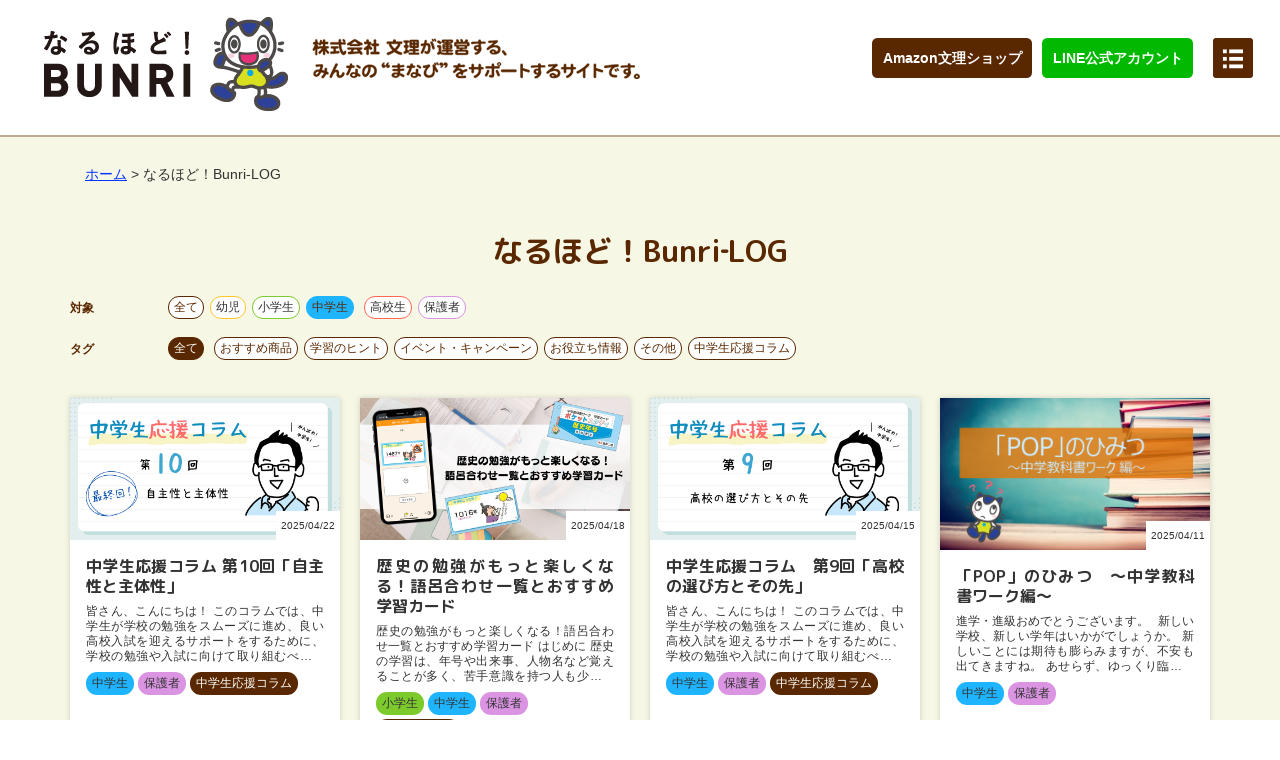

--- FILE ---
content_type: text/html; charset=utf-8
request_url: https://portal.bunri.jp/?c=blog&a=bloglist&category_id=4&p=3
body_size: 41172
content:
<!DOCTYPE html>
<html xmlns="http://www.w3.org/1999/xhtml" lang="ja">
	<head>
    <!-- Google Tag Manager -->
    <script>(function(w,d,s,l,i){w[l]=w[l]||[];w[l].push({'gtm.start':
            new Date().getTime(),event:'gtm.js'});var f=d.getElementsByTagName(s)[0],
        j=d.createElement(s),dl=l!='dataLayer'?'&l='+l:'';j.async=true;j.src=
        'https://www.googletagmanager.com/gtm.js?id='+i+dl;f.parentNode.insertBefore(j,f);
    })(window,document,'script','dataLayer','GTM-5DGDVS2');</script>
    <!-- End Google Tag Manager -->

    <!-- Global site tag (gtag.js) - Google Analytics -->
    <script async src="https://www.googletagmanager.com/gtag/js?id=UA-1998430-8"></script>
    <script>
        window.dataLayer = window.dataLayer || [];
        function gtag(){dataLayer.push(arguments);}
        gtag('js', new Date());

        gtag('config', 'UA-1998430-8');
    </script>

    <meta http-equiv="Content-Type" content="text/html; charset=UTF-8" />
                        <title>なるほど！BUNRI</title>
            
    
    <meta content="yes" name="apple-mobile-web-app-capable">
    <meta name="viewport" content="width=device-width,height=device-height,initial-scale=1.0,maximum-scale=1.0,user-scalable=yes">

    
    
    
    
    <link rel="stylesheet" type="text/css" media="all" href="/misc/fullcalendar/lib/cupertino/jquery-ui.min.css" />
    <link rel="stylesheet" type="text/css" media="all" href="/misc/bootstrap/dist/css/bootstrap.css" />

    <script type="text/javascript" src="/misc/cookie.js"></script>
    <script type="text/javascript" src="/pc/js/jquery-3.3.1.min.js"></script>
    <script type="text/javascript" src="/misc/fullcalendar/lib/jquery.min.js"></script>
    <script type="text/javascript" src="/misc/fullcalendar/lib/jquery-ui.custom.min.js"></script>
    <script type="text/javascript" src="/misc/fullcalendar/lib/moment.min.js"></script>
    <script type="text/javascript" src="/misc/bootstrap/dist/js/bootstrap.js"></script>
    <script src="/misc/bootstrap3-dialog/dist/js/bootstrap-dialog.min.js"></script>

    
    <script>
        $j11 = jQuery.noConflict(true);
    </script>

    <script type="text/javascript" src="/pc/js/tab.js"></script>
    <script type="text/javascript" src="/pc/js/common180608.js?v=202400930"></script>
    <script type="text/javascript" src="/pc/js/jQueryAutoHeight.js"></script>
    <script type="text/javascript" src="/pc/js/jquery.rwdImageMaps.min.js"></script>
    <script>
        $(function() {
            $('img[usemap]').rwdImageMaps();
        });
    </script>

    <link rel="stylesheet" type="text/css" media="all" href="/pc/css/reset180608.css"/>
    <link rel="stylesheet" type="text/css" media="all" href="/pc/css/base180608.css"/>

    <link rel="stylesheet" type="text/css" media="all" href="/pc/css/style.css?v=20250227"/>

    <link rel="stylesheet" type="text/css" media="all" href="/pc/css/tab.css?v=20220322"/>

    <link rel="stylesheet" type="text/css" media="all" href="/pc/css/slick.css"/>
    <link rel="stylesheet" type="text/css" media="all" href="/pc/css/slick-theme.css"/>

    <link rel="stylesheet" type="text/css" media="all" href="/pc/css/drawer.css"/>
    <link rel="stylesheet" type="text/css" media="all" href="/pc/css/cu-bootstrap.css"/>
    <!--<link rel="stylesheet" type="text/css" media="all" href="/pc/css/fonts.css"/>-->
    <link rel="stylesheet" type="text/css" media="all" href="/pc/css/reset.css"/>
    <link rel="stylesheet" type="text/css" media="all" href="/pc/css/base.css"/>
    <link rel="shortcut icon" type="image/x-icon" href="/pc/img/favicon.ico"/>

    <link rel="stylesheet" type="text/css" media="all" href="/pc/css/css.css" />

    <link rel="stylesheet" href="/misc/bootstrap3-dialog/dist/css/bootstrap-dialog.min.css">



    
    
                <link rel="preconnect" href="https://fonts.googleapis.com">
    <link rel="preconnect" href="https://fonts.gstatic.com" crossorigin>
    <link href="https://fonts.googleapis.com/css2?family=M+PLUS+Rounded+1c:wght@400;700&display=swap" rel="stylesheet">
    </head>
	<body id="blog-bloglist" class="drawer drawer--left">

        <!-- Google Tag Manager (noscript) -->
        <noscript><iframe src="https://www.googletagmanager.com/ns.html?id=GTM-5DGDVS2"
                          height="0" width="0" style="display:none;visibility:hidden"></iframe></noscript>
        <!-- End Google Tag Manager (noscript) -->

        		<div  id="other" >
			<div id="header" class="clearfix">
    <div class="header_inner">
        <div id="header-l">
            <div id="logo">
                <h1><a href="https://portal.bunri.jp"><img src="/pc/img/new/header_logo.png" width="253" height="89" alt="なるほど！BUNRI"></a></h1>
                <h2><img src="/pc/img/new/header_text.png" width="328" height="41" alt="株式会社 文理が運営する、みんなの“まなび”をサポートするサイトです。"></h2>
            </div>
        </div>
        <div id="header-r" class="pc">
            <ul id="headernav" >
                <li><a href="https://www.amazon.co.jp/stores/page/F0884234-FBEE-48A0-AD82-1DA823BEB5C2?channel=lp" target="_blank" class="button">Amazon文理ショップ</a></li>
                <li><a href="https://liff-gateway.lineml.jp/landing?follow=%40507bzmdr&amp;lp=pT3XPF&amp;liff_id=1661107673-ORnApnoP" target="_blank" class="button--green">LINE公式アカウント</a></li>
                <nav> <span class="menu_btn"></span>
                    <div id="menu_wrap">
                        <p class="ttl02 ttl"><img src="/pc/img/new/sp_head_cat.png" width="40" height="40" alt=""><span>探す</span></p>
                        <ul class="menu_list">
                            <li><span><a href="/series.html">シリーズラインナップ</a></span></li>
                            <li class="last"><span><a href="https://portal.bunri.jp/?c=search">採択教科書サーチ</a></span></li>
                        </ul>
                        <p class="ttl02 ttl"><img src="/pc/img/new/sp_head_cat.png" width="40" height="40" alt=""><span>購入する</span></p>
                        <ul class="menu_list">
                            <li><span><a href="https://www.amazon.co.jp/stores/page/F0884234-FBEE-48A0-AD82-1DA823BEB5C2?channel=lp" target="_blank">Amazon文理ショップ</a></span></li>
                            <li class="last"><span><a href="/ebook.html">電子書籍</a></span></li>
                        </ul>
                        <p class="ttl02 ttl"><img src="/pc/img/new/sp_head_cat.png" width="40" height="40" alt=""><span>学びサポートコンテンツ</span></p>
                        <ul class="menu_list">
                            <li><span><a href="/b-desk.html">B-DESK　本のふろくを使う</a></span></li>
                            <li><span><a href="/manasp/index.html">学習記録アプリ　まなサポ</a></span></li>
                            <li><span><a href="https://portal.bunri.jp/?c=blog&a=book_notice">本の内容についてのお知らせ</a></span></li>
                        </ul>
                        <p class="ttl02 ttl"><img src="/pc/img/new/sp_head_cat.png" width="40" height="40" alt=""><span>その他</span></p>
                        <ul class="menu_list">
                            <li><span><a href="/#cont17">キャンペーン</a></span></li>
                            <li><span><a href="/questionnaire.html">読者アンケート</a></span></li>
                            <li><span><a href="https://portal.bunri.jp/?c=blog&a=bloglist">なるほど！Bunri‐LOG</a></span></li>
                            <li><span><a href="/#cont11">文理の公式SNS</a></span></li>
                            <li class="last"><span><a href="https://portal.bunri.jp/contact_us" target="_blank">お問い合わせ</a></span></li>
                        </ul>
                        <p class="taC"><img class="close" src="/pc/img/new/sp_head_menu_close.png" width="40" height="40" alt=""></p>
                    </div>
                </nav>
            </ul>
        </div>
        <div id="header-r" class="sp">
            <ul id="headernav" >
                <li class="login"><a href="https://www.amazon.co.jp/stores/page/F0884234-FBEE-48A0-AD82-1DA823BEB5C2?channel=lp" target="_blank" class="button">Amazon文理ショップ</a></li>
                <li class="signup"><a href="https://liff-gateway.lineml.jp/landing?follow=%40507bzmdr&amp;lp=pT3XPF&amp;liff_id=1661107673-ORnApnoP" target="_blank" class="button--green">LINE公式アカウント</a></li>
                <nav> <span class="menu_btn">menu</span>
                    <div id="menu_wrap">
                        <p class="taC"><img class="close" src="/pc/img/new/sp_head_menu_close.png" width="40" height="40" alt=""></p>
                        <p class="ttl02 ttl"><img src="/pc/img/new/sp_head_cat.png" width="40" height="40" alt=""><span>探す</span></p>
                        <ul class="menu_list">
                            <li><span><a href="/series.html">シリーズラインナップ</a></span></li>
                            <li class="last"><span><a href="https://portal.bunri.jp/?c=search">採択教科書サーチ</a></span></li>
                        </ul>
                        <p class="ttl02 ttl"><img src="/pc/img/new/sp_head_cat.png" width="40" height="40" alt=""><span>購入する</span></p>
                        <ul class="menu_list">
                            <li><span><a href="https://www.amazon.co.jp/stores/page/F0884234-FBEE-48A0-AD82-1DA823BEB5C2?channel=lp" target="_blank">Amazon文理ショップ</a></span></li>
                            <li class="last"><span><a href="/ebook.html">電子書籍</a></span></li>
                        </ul>
                        <p class="ttl02 ttl"><img src="/pc/img/new/sp_head_cat.png" width="40" height="40" alt=""><span>学びサポートコンテンツ</span></p>
                        <ul class="menu_list">
                            <li><span><a href="/b-desk.html">B-DESK　本のふろくを使う</a></span></li>
                            <li><span><a href="/manasp/index.html">学習記録アプリ　まなサポ</a></span></li>
                            <li><span><a href="https://portal.bunri.jp/?c=blog&a=book_notice">本の内容についてのお知らせ</a></span></li>
                         </ul>
                        <p class="ttl02 ttl"><img src="/pc/img/new/sp_head_cat.png" width="40" height="40" alt=""><span>その他</span></p>
                        <ul class="menu_list">
                            <li><span><a href="/#cont17" onclick="$('.sp .close').click();">キャンペーン</a></span></li>
                            <li><span><a href="/questionnaire.html">読者アンケート</a></span></li>
                            <li><span><a href="https://portal.bunri.jp/?c=blog&a=bloglist">なるほど！Bunri‐LOG</a></span></li>
                            <li><span><a href="/#cont11" onclick="$('.sp .close').click();">文理の公式SNS</a></span></li>
                            <li class="last"><span><a href="https://portal.bunri.jp/contact_us" target="_blank">お問い合わせ</a></span></li>
                        </ul>
                    </div>
                </nav>
            </ul>
        </div>
    </div>
</div>                                        <article class="clearfix">
        <div class="container">
                            <div class="search">
    <div class="pc" style="margin-bottom:40px;margin-left: 15px;">
        <a href="https://portal.bunri.jp">ホーム</a>
        ><span> なるほど！Bunri‐LOG</span>
    </div>
</div>

<div id="blog-list">
    <h2>なるほど！Bunri‐LOG</h2>

        <div class="row blog_categories">
        <div class="col-sm-12 col-md-1">
            <h5>対象</h5>
        </div>
        <div class="col-sm-12 col-md-8">
            <ul class="nav nav-pills blog-list-filter">
                <li><a class="btn btn-border-brown btn-" href="https://portal.bunri.jp/?c=blog&a=bloglist&category_id=&tag_id=0" role="button">全て</a></li>
                                    <li><a href="https://portal.bunri.jp/?c=blog&a=bloglist&category_id=2&tag_id=0" class="btn btn-border-orange btn-">幼児</a></li>
                                    <li><a href="https://portal.bunri.jp/?c=blog&a=bloglist&category_id=3&tag_id=0" class="btn btn-border-green btn-">小学生</a></li>
                                    <li><a href="https://portal.bunri.jp/?c=blog&a=bloglist&category_id=4&tag_id=0" class="btn btn-border-blue btn-blue">中学生</a></li>
                                    <li><a href="https://portal.bunri.jp/?c=blog&a=bloglist&category_id=5&tag_id=0" class="btn btn-border-red btn-">高校生</a></li>
                                    <li><a href="https://portal.bunri.jp/?c=blog&a=bloglist&category_id=6&tag_id=0" class="btn btn-border-purple btn-">保護者</a></li>
                
            </ul>
        </div>
    </div>

    <div class="row blog_tags mb20">
        <div class="col-sm-12 col-md-1">
            <h5>タグ</h5>
        </div>
        <div class="col-sm-12 col-md-8">
            <ul class="nav nav-pills blog-list-filter">
                <li><a class="btn btn-border-brown btn-brown" href="https://portal.bunri.jp/?c=blog&a=bloglist&category_id=4&tag_id=" role="button">全て</a></li>
                                <li><a href="https://portal.bunri.jp/?c=blog&a=bloglist&category_id=4&tag_id=3" class="btn btn-border-brown btn-">おすすめ商品</a></li>
                                <li><a href="https://portal.bunri.jp/?c=blog&a=bloglist&category_id=4&tag_id=4" class="btn btn-border-brown btn-">学習のヒント</a></li>
                                <li><a href="https://portal.bunri.jp/?c=blog&a=bloglist&category_id=4&tag_id=2" class="btn btn-border-brown btn-">イベント・キャンペーン</a></li>
                                <li><a href="https://portal.bunri.jp/?c=blog&a=bloglist&category_id=4&tag_id=1" class="btn btn-border-brown btn-">お役立ち情報</a></li>
                                <li><a href="https://portal.bunri.jp/?c=blog&a=bloglist&category_id=4&tag_id=5" class="btn btn-border-brown btn-">その他</a></li>
                                <li><a href="https://portal.bunri.jp/?c=blog&a=bloglist&category_id=4&tag_id=14" class="btn btn-border-brown btn-">中学生応援コラム</a></li>
                
            </ul>
        </div>
    </div>

    
    <div class="blog_items mb20">
                <div class="blog_item">
            <div class="thumbnail">
                                <div class="thumbnail_img">
                    <a href="naruhodo/ouencolumn20250422">
                    <span>2025/04/22</span>

                                        <img src="/uploads/blog/9lulD5HqFzsx9Ptb189O.png" alt="">
                                        </a>
                </div>
                                <div class="caption">
                    <h3 class="post-title"><a href="naruhodo/ouencolumn20250422">中学生応援コラム 第10回「自主性と主体性」</a></h3>
                    <p class="content">
                        皆さん、こんにちは！

このコラムでは、中学生が学校の勉強をスムーズに進め、良い高校入試を迎えるサポートをするために、学校の勉強や入試に向けて取り組むべきポイントをお伝えしていきたいと思います！
&nbsp;
&nbsp;

今までの更新コラム
第1回「高校入試のとらえ方(1)　種別と学科」第2回「高校入試の捉え方(2) 受験形態」第3回「内申ってなんだろう 高い内申をとるために必要なこと」第4回「内申点と将来の選択肢への影響」第5回「定期テストってなんだろう 高得点を取るために必要なこと」
第6回「定期テスト成功の秘訣！普段から意識したいこと」
第7回「模擬試験はできるだけ早くから受けよう！」
第8回「勉強と部活の両立をどう捉えるか」
第9回「高校の選び方とその先」
第10回「自主性と主体性」

&nbsp;
&nbsp;
今回がいよいよ最終回となります。私が今一番伝えたい、「自主性」と「主体性」という言葉についてお伝えしたいと思います。
&nbsp;
&nbsp;
&nbsp;
2つのちがい
例えば部屋の掃除をする、ということについて。
親から子に「毎週1回はきちんと掃除しなさい」と伝えて、子がその通りに言いつけを守って掃除をする。素晴らしいことですよね。
一方で、特に親から子に何も言ってないのに、子が自分の部屋を定期的に掃除している。これも素晴らしいことだと思います。
&nbsp;
この二つの違いはわかるでしょうか。

&nbsp;
自主性というのは、他人から言われたことや決められたことに率先して取り組むということです。
先ほどの掃除の例でいうと前者（A）の、言いつけを守って掃除をするパターンです。
&nbsp;
主体性というのは、やるかどうかも含めて自分が決めて自分で行動するということです。
先ほどの例では後者（B）の、何も言わずに掃除するパターンです。
&nbsp;
&nbsp;
これらはどちらがいい、どちらが悪い、というものではありません。
「どちらも必要」なものであり、あまりに偏ると良くない影響が出てきてしまいます。
&nbsp;
何も指示がなかったらどうしていいかわからない、というのは主体性が欠ける例ですし、他の人の忠告を聞かずに好き勝手やってしまうのは自主性が欠ける例です。
&nbsp;

&nbsp;
&nbsp;
このコラムをお読みの皆様の家庭では、どのような声掛けが多いでしょうか？
そもそも、現在保護者のお父様・お母様の家庭ではどのような声掛けをされていた記憶がありますか？
&nbsp;
&nbsp;
&nbsp;
自主性の時代から主体性の時代へ
一般的な話として、日本という国は歴史的にも文化的にも、「自主性」をとことん磨いてきたのだと思います。
&nbsp;
敗戦の後、挙国一致で戦勝国に追いつけ追い越せでやってきた復興の過去。
世間体の価値づけや、年配・先輩を敬い従うような教えの浸透した文化。
親の言いつけを守ること、先生のいうことを聞くこと、目上の人のアドバイスに耳を傾けること。
&nbsp;
いずれも自主性をど真ん中に置いた考え方です。
&nbsp;
外国の人が日本の学校現場に来ると、その静かさや整然と座っている様子に感銘を受けるのですが、これは日本人の自主性が優れている証拠であり、日本の教育の特徴でもあると思います。
&nbsp;
ところが、急激な技術発展と環境変化、それに伴うグローバル化、そして日本の超少子高齢社会という要素も相まって、今までのような「自主性」を軸に据えた形ではもう前に進めなくなっているのです。
&nbsp;
&nbsp;
目上の人の言う通りやっていればうまくいく、そんな時代は終わりを告げました。
いい大学に行けば、大企業に入れば、「いい生活」ができる、という一昔前の常識はもうなくなっています。
&nbsp;
離職率の高まり、外国人労働者の増加、今まであった職業の消滅と新しい職業の誕生。
全てが自主性から主体性へのシフトが必要であることを表しています。

&nbsp;
&nbsp;
主体性を育む
なんとも難しい話になってしまいましたが、保護者の皆様に考えていただきたいのは、家庭の子育ての中にいかに「主体性を育む」ような働きかけを入れられるか、ということです。
例えば掃除の話で例に取ると、「毎週一回掃除をしなさい」という声掛けから一工夫してみませんか、ということです。
&nbsp;
よく勘違いされるのですが、「しなさい」という言い方を変えてみませんか、というと「何も言ってはいけない」と捉える方が多くいらっしゃいます。
なかなか掃除をしない子を見ても、声をかけてはいけないと思い込んでしまうようなのですが、そうではありません。
黙っていては子どもになんの刺激もないわけですから、自主性も主体性も育まれません。何かアプローチをするのはとても大切なことです。
&nbsp;
例えば掃除でいうならば、こんな流れでアプローチしてみてください。
&nbsp;

（1）
「あら、部屋が汚いように思うけど、どう？」とか、「最近掃除してないみたいだけど、あんまり必要性は感じない？」と本人の認識を確認する。
&nbsp;
（2）
「お母さんは〜〜が大切だと思うから、あなたに定期的に掃除してほしいと思ってるけど、それはどう思う？」と指示・命令・押し付けではなく、自分の考えとその根拠を伝えて相手の解釈を確認する。
&nbsp;
（3）
（2）で子どもが理解を示したら、「どれくらいだったら掃除できそう？」と頻度や程度を確認する。理解を示さなかったら、「どういう目的で掃除しないの？」と掃除しないことで得られるメリットを聞いてみて、自分が理解できるかどうかを考えてみる。

&nbsp;
&nbsp;
&nbsp;
文字で書くと簡単なのですが、これは意外と難しい話です。なぜなら、今まで積み上げてきた関係性があるからです。
今までがっつり指示しまくっていた親がいきなりこのアプローチで来たら、子どもは本当のことをなかなか言わないでしょう。
親のことを面倒な存在だと捉えてしまっているようなら尚更です。
&nbsp;
でも何もしないならそれは変化していきません。ちょっとずつ意識しながら、子どもへの声かけの仕方を変えていきませんか。
変えることで明日の、来週の、来月の、そして未来の子どもの成長が変わっていくならば、ちょっとの変化はとても価値のあることではないでしょうか。
&nbsp;
&nbsp;
&nbsp;
&nbsp;
おわりに
子どもは一人ひとり個性があり、誰一人同じ人はいません。
ご自身の子どもを一人の人間としてよく観察し、尊重しながら一緒に考え成長していく。
そんな関係性の親子になれたらきっと将来にわたっていい関係でいられると、心から信じています。
&nbsp;
これから受験や未来に向かっていく中学生のみなさん、それを支える保護者の皆様を応援しております！
&nbsp;
&nbsp;
ここまでお読みいただきありがとうございました！
&nbsp;

&nbsp;
&nbsp;

&nbsp;
筆者：金澤 浩（かなざわ ひろし）

大手学習塾で20年以上指導し、様々な生徒を合格に導く。現在は共育コンサルタントとして講演会や個別での進路選択や学習の支援に取り組む                    </p>
                    <ul class="nav nav-pills blog_categories">
                                                <li>
                                                        <span class="btn btn-blue">
                                                                    <a href="https://portal.bunri.jp/?c=blog&a=bloglist&category_id=4">
                                                                    中学生                                </a>
                            </span>
                                                        <span class="btn btn-purple">
                                                                    <a href="https://portal.bunri.jp/?c=blog&a=bloglist&category_id=6">
                                                                    保護者                                </a>
                            </span>
                                                                                                                                    <span class="btn btn-brown">
                                <a href="https://portal.bunri.jp/?c=blog&a=bloglist&tag_id=14">
                                    中学生応援コラム                                </a>
                            </span>
                                                    </li>
                                            </ul>
                </div>
            </div>
        </div>
                <div class="blog_item">
            <div class="thumbnail">
                                <div class="thumbnail_img">
                    <a href="naruhodo/history-goro-memorization-cards_20250418">
                    <span>2025/04/18</span>

                                        <img src="/uploads/blog/FMqbSvda7NAc9wyT0gPu.png" alt="">
                                        </a>
                </div>
                                <div class="caption">
                    <h3 class="post-title"><a href="naruhodo/history-goro-memorization-cards_20250418">歴史の勉強がもっと楽しくなる！語呂合わせ一覧とおすすめ学習カード</a></h3>
                    <p class="content">
                        歴史の勉強がもっと楽しくなる！語呂合わせ一覧とおすすめ学習カード
はじめに
歴史の学習は、年号や出来事、人物名など覚えることが多く、苦手意識を持つ人も少なくありません。
特に「年号の暗記」は、テストの穴埋め問題や並べ替えで正答率を上げるためには避けては通れないポイントです。
ですが、無理に数字を丸暗記しようとしてもなかなか覚えられず、勉強が嫌になってしまうこともあります。

そこで今回は、歴史の勉強をもっと楽しく、そして効率的にする方法として、「語呂合わせ」を活用した暗記法をご紹介します。
あわせて、「中学教科書ワーク 歴史」特典の、
語呂合わせと相性抜群の学習カード「ポケットスタディ 歴史年号」や、「Newどこでもワーク」といった
おすすめの学習ツールについても詳しく解説します。

&nbsp;
歴史の年号暗記はなぜ重要？
歴史の年号を覚えることには、単なる「知識の詰め込み」以上の意味があります。
年号を正しく記憶しておくことで、出来事が「いつ起きたのか」という時間的な位置づけが明確になり、
歴史の流れを理解しやすくなるのです。
たとえば、鎌倉時代に起きた元寇と、室町時代の南北朝の争いについて、
どちらが先かが分からないまま学習を進めていても、日本の歴史の構造を正確に把握することはできません。
年号を覚えることは、「なぜその出来事が起きたのか」という因果関係を考える土台にもなるのです。
&nbsp;
語呂合わせとは
語呂合わせの基本的な考え方
語呂合わせとは、数字を音や言葉に置き換え、覚えやすくする方法です。
たとえば「710年」は平城京が建立された年です。
唐（現在の中国）の都市長安をモデルとしており、律令制を確立したことも押さえるべきポイントになります。
「なんと（710）長安そっくりだ」といった具合に、数字に意味を持たせて押さえるべきポイントを取り入れることで記憶に残しやすくします。
語呂合わせの多くは、ダジャレやイメージしやすいフレーズで構成されており、視覚的・聴覚的に記憶を助けてくれるのが特徴です。
&nbsp;
語呂合わせのメリット
語呂合わせの最大のメリットは、「覚えにくい数字」が「面白くて印象的な言葉」に変わることで、記憶に残りやすくなる点です。
たとえば「794年＝なくよ(794) うぐいす平安京」という語呂は、多くの人が学生時代に一度は聞いたことがあるのではないでしょうか。
このように、語呂合わせは記憶の手がかりとなるだけでなく、学習に対する心理的なハードルも下げてくれます。
&nbsp;
クイズ形式のおすすめの学習ツールの紹介
「ポケットスタディ 歴史年号」の特徴
「ポケットスタディ 歴史年号」は、コンパクトなカード形式の学習ツールで、
片面に「年号」と「語呂合わせ」、「イラスト」、もう片面に「出来事」が書かれており、クイズ感覚で学ぶことができます。
語呂合わせと組み合わせて使えば、「1467年　ひとよ(14)でむな(67)しく応仁の乱」といった形で、数字と出来事を一緒に覚えられます。
このカードは通学時間や休憩時間、寝る前の数分など、すきま時間に手軽に取り組めるのが魅力です。
カードの順番をシャッフルして使うことで、記憶の定着も一層深まります。

&nbsp;
「Newどこでもワーク」の活用法
「Newどこでもワーク」は、５教科の3年間の学習内容をどこでも手軽に勉強できるＷＥＢアプリです。
問題演習と学習カードの機能がありますが、社会の学習カードは「ポケットスタディ」の内容が音声でも学べます。
視覚と聴覚の両方を使って学習することで、記憶の定着率がアップします。
朝起きたら1つの時代分の年号を音声で聞き、夜寝る前にその内容をカードで復習する&hellip;といった学習方法がより効果的です。
耳で聞いたフレーズが頭の中で再生され、語呂合わせがより印象に残りやすくなります。

▶Newどこでもワークの詳細はこちら
&nbsp;
時代別・主要な歴史年号の語呂合わせ
ここでは、「中学教科書ワーク 歴史 ポケットスタディ」に掲載されている年号をもとに、
各時代の代表的な語呂合わせをご紹介します。
&nbsp;
飛鳥時代
593年　聖徳太子が政務に参加「明日からも　大使は仏教をいつくしみ」

奈良時代
710年　都が平城京に移る「平城京　なんと長安そっくりだ」

&nbsp;
平安時代
794年　都が平安京に移る「なくよ　うぐいす平安京」

鎌倉時代
1185年　源頼朝が守護・地頭をおく「人々はご恩に報いる　奉公を」

室町時代
1392年　足利義満が南北朝を統一「いざ国を　まとめて御所を　室町に」

江戸時代
1635年　参勤交代が制度化される「大名は　一路参勤交代へ」

語呂合わせを活用した効果的な暗記法
繰り返し音読する
語呂合わせは、声に出して読むことでより記憶に残ります。
何度も繰り返し音読することで、耳と口を使って脳に定着させることができるのです。

&nbsp;
自分で語呂を作成する
市販の語呂合わせも便利ですが、自分でオリジナルの語呂を考えることで、より強い印象が残ります。
自分なりの言葉遊びを加えたり、好きなキャラクターや出来事に関連づけたりすると楽しくなります。
&nbsp;
関連する出来事と結びつける
単に年号と語呂だけを覚えるのではなく、その前後の出来事や背景とあわせて覚えることで、歴史のつながりを深く理解できます。
たとえば、「794年 平安京遷都」とあわせて、「貴族文化の発展」「国風文化」なども関連づけて覚えるとよいでしょう。

&nbsp;
クイズ形式で覚える
「ポケットスタディ」や「Newどこでもワーク」を使ってクイズ形式にすることで、楽しく学びながら知識を定着させられます。
友達や家族と問題を出し合うのもおすすめです。
&nbsp;
まとめ
歴史の年号を覚えるのは決して簡単なことではありませんが、
語呂合わせを活用すれば、暗記の負担を軽減しながら効率的に学ぶことができます。
そしてその語呂合わせをさらに活かすためには、
「中学教科書ワーク」の特典、「歴史年号 ポケットスタディ」や「Newどこでもワーク」などの学習ツールを併用するのが効果的です。
&nbsp;



▶シリーズページはこちら
▶ご購入はこちら


&nbsp;
ぜひ、自分に合った学習スタイルを見つけて楽しく学びながら歴史に強くなりましょう！                    </p>
                    <ul class="nav nav-pills blog_categories">
                                                <li>
                                                        <span class="btn btn-green">
                                                                    <a href="https://portal.bunri.jp/?c=blog&a=bloglist&category_id=3">
                                                                    小学生                                </a>
                            </span>
                                                        <span class="btn btn-blue">
                                                                    <a href="https://portal.bunri.jp/?c=blog&a=bloglist&category_id=4">
                                                                    中学生                                </a>
                            </span>
                                                        <span class="btn btn-purple">
                                                                    <a href="https://portal.bunri.jp/?c=blog&a=bloglist&category_id=6">
                                                                    保護者                                </a>
                            </span>
                                                                                                                                    <span class="btn btn-brown">
                                <a href="https://portal.bunri.jp/?c=blog&a=bloglist&tag_id=4">
                                    学習のヒント                                </a>
                            </span>
                                                    </li>
                                            </ul>
                </div>
            </div>
        </div>
                <div class="blog_item">
            <div class="thumbnail">
                                <div class="thumbnail_img">
                    <a href="naruhodo/ouencolumn20250415">
                    <span>2025/04/15</span>

                                        <img src="/uploads/blog/iwTUqb0lJaSYy1euEAvo.png" alt="">
                                        </a>
                </div>
                                <div class="caption">
                    <h3 class="post-title"><a href="naruhodo/ouencolumn20250415">中学生応援コラム　第9回「高校の選び方とその先」</a></h3>
                    <p class="content">
                        皆さん、こんにちは！

このコラムでは、中学生が学校の勉強をスムーズに進め、良い高校入試を迎えるサポートをするために、学校の勉強や入試に向けて取り組むべきポイントをお伝えしていきたいと思います！
&nbsp;
&nbsp;

今までの更新コラム
第1回「高校入試のとらえ方(1)　種別と学科」第2回「高校入試の捉え方(2) 受験形態」第3回「内申ってなんだろう 高い内申をとるために必要なこと」第4回「内申点と将来の選択肢への影響」第5回「定期テストってなんだろう 高得点を取るために必要なこと」
第6回「定期テスト成功の秘訣！普段から意識したいこと」
第7回「模擬試験はできるだけ早くから受けよう！」
第8回「勉強と部活の両立をどう捉えるか」
第9回「高校の選び方とその先」
第10回「自主性と主体性」

&nbsp;
&nbsp;
今回は高校の選び方の秘訣をお伝えしていきます。
内申点と偏差値が大きな要素になることは間違いないのですが、それだけで選ばないようにしてほしい！と強く思っています。
&nbsp;
&nbsp;
高校に行くかどうか
私が高校選びを生徒と一緒に考えるとき、まず最初に問うのは「高校、行くの？」ということです。
小中学校は義務教育ですが、高校については選択する権利があります。
別に決まりきったレールの上にあるわけではなく、様々な道がある中で高校に行くことを選ぶこともできますが、行かないことを選ぶこともできるわけですから、その意思決定を出発点にしてほしいのです。

&nbsp;
&nbsp;
目的について考える
また、高校に行くなら何を目的にするのか、ということも合わせて考えてもらいたいと思います。
人によって高校に行く理由は様々ですが、一番多いのは「将来のため」という回答です。
もしこれを言葉にしたら、ぜひ「将来のためってどういうこと？」ともう一段・二段具体的にする質問を投げかけてみましょう。

&nbsp;
多くの生徒は、この質問には明確な答えが出てこないと思いますが、それでいいのです。
自分にとって良い将来とはどういうことなのか？を考えるきっかけを作ることが大切です。
答えられないということは考えてないってことだ、そんなことではダメだ、と言わないように気をつけてくださいね！
&nbsp;
また、このタイミングで「高校を卒業したらどんなふうになりたいの？」という質問も投げかけてみてください。
これもこの時点で答えがはっきり出なくてもいいのですが、大学や社会でどんなことをやりたいか、どういうことに興味があるか、考えるきっかけを作ることはとても大切なことです。
高校選びとその先の進路は切っても切れない関係ですから、合わせて考えてみてほしいところです。
&nbsp;
&nbsp;
目的とマッチする高校を探す
これらの質問を通して高校に行く理由がある程度クリアになると、高校の3年間でどんなことをすると良いか、アクションが明確になります。
部活に熱中するのか、大学受験に向けてしっかり勉強に取り組むのか、経験を広げるためアルバイトやボランティア、留学などに取り組むのか・・・。
もちろんこれらの組み合わせになるケースもあるでしょう。
それだけ3年間というのは貴重で、とても重要な期間です。
どんな3年間にしたいのか、高校に行く目的をもとに掘り下げてみてください。

&nbsp;
そして、自分の考えがある程度まとまってから、高校探しに入ります。
高校には「教育目標」や「校風」というものがあり、自分が3年間でやりたいことに向いているかどうかをそれらと照らし合わせて考えていってください。
留学などに取り組みたいのに、とにかく勉強で忙しいような学校だとミスマッチになりますし、自分の意思で自由に決めたいのにとても厳しく指導する学校を選ぶのも合いませんよね。
高校選びはマッチングですから、自分がどうしたいかをしっかり考えて、その気持ちと合うような高校を選んでいくことをおすすめします。
&nbsp;
高校を探す際には、まず条件をいくつかリストアップしてみましょう。
距離はどれくらいまで大丈夫か、寮生活も選択肢に入るか。部活はやりたいか。進路実現の状況はどうか。
学習以外の高校としての取り組みは。行事の力の入れ具合は。施設や設備の綺麗さは・・・
などなど、要素は数多くありますから、そのうち何を重視するのかをまずはたくさん出してみてください。
その条件をある程度満たす高校、となると自然と数は絞れてくるはずです。

&nbsp;
&nbsp;
そして重要なのは、「生徒自身がその高校に足を運んで見てみること」です。
3年間通うのは親ではなく生徒自身ですから、どれだけ中学校の方で忙しいとしても、必ず自分の目で見る機会を作ってください。
できれば通う手段（公共交通機関）で行ってみることをおすすめします。
そこに通うとなったらどうなのか、最大限イメージをしながら、その立地・校舎・教員・生徒を確かめていってください。
&nbsp;

&nbsp;
イメージをもって勉強にのぞもう
ここまでしっかりやれば、「この高校なら通いたい！」というところが見つかっていくと思います。
そうなればあとは合格するためにしっかり努力をしていくのみです。
特に高校のことを考えていなかったときと比べると、力の入り具合も変わってくるはずですし、勉強の効率もグッと上がっていきます。
ぜひ生徒自身がそのような状態になるよう、しっかり対話を重ねていっていただきたいと思います。
&nbsp;
&nbsp;
&nbsp;
次回はいよいよ最終回です！
自主性と主体性、この言葉を比べながら、どんな大人に育っていってもらいたいかというところを考えていきたいと思います。

&nbsp;

&nbsp;

&nbsp;
筆者：金澤 浩（かなざわ ひろし）

大手学習塾で20年以上指導し、様々な生徒を合格に導く。現在は共育コンサルタントとして講演会や個別での進路選択や学習の支援に取り組む                    </p>
                    <ul class="nav nav-pills blog_categories">
                                                <li>
                                                        <span class="btn btn-blue">
                                                                    <a href="https://portal.bunri.jp/?c=blog&a=bloglist&category_id=4">
                                                                    中学生                                </a>
                            </span>
                                                        <span class="btn btn-purple">
                                                                    <a href="https://portal.bunri.jp/?c=blog&a=bloglist&category_id=6">
                                                                    保護者                                </a>
                            </span>
                                                                                                                                    <span class="btn btn-brown">
                                <a href="https://portal.bunri.jp/?c=blog&a=bloglist&tag_id=14">
                                    中学生応援コラム                                </a>
                            </span>
                                                    </li>
                                            </ul>
                </div>
            </div>
        </div>
                <div class="blog_item">
            <div class="thumbnail">
                                <div class="thumbnail_img">
                    <a href="naruhodo/chuukyouwakupop_20250411">
                    <span>2025/04/11</span>

                                        <img src="/uploads/blog/WCPzG8Q7FQBKUmDhtZJN.png" alt="">
                                        </a>
                </div>
                                <div class="caption">
                    <h3 class="post-title"><a href="naruhodo/chuukyouwakupop_20250411">「POP」のひみつ　～中学教科書ワーク編～</a></h3>
                    <p class="content">
                        進学・進級おめでとうございます。
&nbsp;
新しい学校、新しい学年はいかがでしょうか。
新しいことには期待も膨らみますが、不安も出てきますね。
あせらず、ゆっくり臨んでいきましょう。
今回は、書店さんに並んでいる問題集のそばについている「POP」をちょっとご紹介したいと思います。
　
&nbsp;
&nbsp;
2025年度　中学校の教科書が新しくなりました！
2025年に中学教科書が改訂になり、それにともない、私たち文理の「中学教科書ワーク」も改訂になりました。
ですので、書店さんには新しい「中学教科書ワーク」が並んでいます。
表紙は教科によって矢印の色が違う、矢印が右方向へ進んでいる⁈ものです。
たとえば、英語は紫、数学はブルー、国語は赤色です。
&nbsp;

&nbsp;
ぜひ、書店さんに行って、お手にとって中身を見てみてください。
実際に中身を見て、表紙や紙の感じ、何冊か買った想定での持った感じや表紙の感じを感じてみてください。
「感じ」ばかりですが、1年間、勉強するモノですから、自分で見ててみると違うと思います。
やる気も出ます！
　
&nbsp;
POPって何？
ここからは、書店さんに行ってからの話なのですが、「中学教科書ワーク」が変わると、それに伴って、POPも変わります。
POP（ポップ）って、なんとなくご存じだと思いますが、お店で商品の場所を知らせたりの注意喚起するための宣伝物のことです。
（POP＝「Point of Purchase（ポイント・オブ・パーチェス）」の略）
&nbsp;
書店さんに行ったら、学習参考書だけでなく、コミックや雑誌、文庫本やライトノベル、文具などさまざまなものがありますね。
それぞれ各ジャンルのコーナーには、それぞれのPOPがあります。
コミックでのコーナーには、各キャラクターのイラストが描かれたPOPがたくさん売り場をにぎやかにしていますし、
アイドルの写真集や作家さんの単行本の売り場では、サインが書かれて貼られていたりします。

&nbsp;
&nbsp;
「中学教科書ワーク」のPOP
文理の「中学教科書ワーク」も、教科書改訂にともない、改訂して、POPも新しくしました！
表紙からイメージしています。
&nbsp;
　
&nbsp;
&nbsp;
表紙のモチーフの矢印で、ここに「教科書ワーク」があるよ、と示しています。
また、下の部分には、「中学教科書ワーク」特典の「CBTテスト」についてや、「スマホアプリ」について、紹介しています！
サポートアイテムがたっぷりついているので、スキマ時間を利用して、効率よく、タイパよく、勉強できると思います。
中学生は、部活などで忙しいですからね。
このPOPを目指して書店さんで探してみてください。
&nbsp;
&nbsp;
ＰＯＰのひみつ（新学期バージョン）
このＰＯＰは、英語と数学の色、紫と青の矢印を載せて、2教科2種類を置ける2面用のＰＯＰとなっております。
ただ、書店さんによっては、売り場のスペースに限りがあって、表紙を見せておく、平台陳列ができないこともあるのです。
そんな時に便利なように、1面だけの陳列でできるように、分割できるようにしました～！
&nbsp;
　
&nbsp;
　　&rarr;　
&nbsp;
　　
&nbsp;
また、「中学教科書ワーク」はおかげさまで、新学期の4月や定期テストが始まる5月、6月はよく売れます。
そのため、4月あたりはたくさん書店さんに積んで販売してもらっています。
せっかく作ったこのPOPがつかえないともったいないので、さらに分割できるようにしてあります！
　&rarr;

&nbsp;
後ろから見る

後ろから差す感じに！
&nbsp;
&nbsp;
POPのひみつ（定期テスト間近バージョン）
新学期の季節が終わり、5月、6月になってくると定期テストがあります。（学校によって異なりますが）
新学期が始まったときは、英語や数学の教科書ワークを皆さん、買っていかれます。
ただ、定期テストは理科社会もあります。
日常は英語数学が中心に勉強していますが、定期テスト間近には、理科社会も欲しくなります。
その時のために、POPも変身できるようにしました～！
&nbsp;
　
&nbsp;
どうなってるかというと・・・
①　&rarr;
②&rarr;
③
&nbsp;
英語と数学の裏に、理科、社会の、グリーンとオレンジが出現します！
&nbsp;
定期テストの時期になって、理科社会をお手元にない方は、書店さんでこのバージョンのPOPを探してみてください。
（※書店さんは、ぜひこのようにクリンと裏返ししてお使いいただけるとうれしいです）
&nbsp;
　　おっ！

&nbsp;
&nbsp;
棚差しと棚下POP？！
新学期時には、書店さんでは平台陳列といって、表紙を出して積んでくれてますが、なかなかすべてを陳列できません。
平台に並んでいるものの以外は、棚に入っています。
その時に、見出しとして使ってもらっているのが「棚差しＰＯＰ」と「棚下ＰＯＰ」です。
&nbsp;
　　
&nbsp;
棚差し　
棚下　
&nbsp;
&nbsp;
まとめ
「中学教科書ワーク」のPOPのひみつを、ちょっとご紹介させていただきました。
これらのPOPで、ここに「教科書ワークがある！」「目立ってわかりやすかった～」とか、探している方のお役に立てたらうれしいです。
ちょっと、POPを作っているものからのご紹介でした。
&nbsp;
文理の「中学教科書ワーク」は、いわゆる教科書準拠版という、教科書に準拠している＝教科書の配列にあっている、単語や用語が教科書と一緒、の問題集です。
まず、学校の授業をしっかり理解して、そこから考えていこう、という方には合います。
高校入試にはつきものの「内申書」で高内申をとるには、学校の定期テストでしっかり点数をとっていくことが重要です。
よろしければ、ぜひ書店さんでお手に取って、見てみてください！
&nbsp;
&nbsp;



▶シリーズページはこちら
▶ご購入はこちら


　
　
&nbsp;
&nbsp;
&nbsp;
【今回の執筆者】
　イニシャル：KN⊿
　年代：50代　
　～今回の一言～
　　お客様にお役立ちのPOP作りを♪                    </p>
                    <ul class="nav nav-pills blog_categories">
                                                <li>
                                                        <span class="btn btn-blue">
                                                                    <a href="https://portal.bunri.jp/?c=blog&a=bloglist&category_id=4">
                                                                    中学生                                </a>
                            </span>
                                                        <span class="btn btn-purple">
                                                                    <a href="https://portal.bunri.jp/?c=blog&a=bloglist&category_id=6">
                                                                    保護者                                </a>
                            </span>
                                                                                                </ul>
                </div>
            </div>
        </div>
                <div class="blog_item">
            <div class="thumbnail">
                                <div class="thumbnail_img">
                    <a href="naruhodo/ouencolumn20250408">
                    <span>2025/04/08</span>

                                        <img src="/uploads/blog/bLTcgBAvZIo1IOOHyh9o.png" alt="">
                                        </a>
                </div>
                                <div class="caption">
                    <h3 class="post-title"><a href="naruhodo/ouencolumn20250408">中学生応援コラム　第8回「勉強と部活の両立をどう捉えるか」</a></h3>
                    <p class="content">
                        皆さん、こんにちは！

このコラムでは、中学生が学校の勉強をスムーズに進め、良い高校入試を迎えるサポートをするために、学校の勉強や入試に向けて取り組むべきポイントをお伝えしていきたいと思います！
&nbsp;
&nbsp;

今までの更新コラム
第1回「高校入試のとらえ方(1)　種別と学科」第2回「高校入試の捉え方(2) 受験形態」第3回「内申ってなんだろう 高い内申をとるために必要なこと」第4回「内申点と将来の選択肢への影響」第5回「定期テストってなんだろう 高得点を取るために必要なこと」
第6回「定期テスト成功の秘訣！普段から意識したいこと」
第7回「模擬試験はできるだけ早くから受けよう！」
第8回「勉強と部活の両立をどう捉えるか」

第9回「高校の選び方とその先」
第10回「自主性と主体性」


&nbsp;
さて、今回は多くの中学生にとって永遠の悩みとも言える「部活動と勉強の両立」というテーマに切り込んでいきたいと思います！
カギは「見える化」と「優先順位」、この二つを覚えておいてくださいね。
&nbsp;

&nbsp;
&nbsp;
&nbsp;
両立とはどんな状態？
まず皆さんに考えていただきたいのは、部活動と勉強が両立できていない状態、というのはどういう状態か？ということです。
おそらくは、「部活動で疲れてしまって勉強する時間が取れない」とか「勉強のプレッシャーで部活に集中できない」とか、どちらか片方または両方のクオリティが下がってしまっている状態なのではないでしょうか。
&nbsp;

&nbsp;
では次に考えたいのは、その状態はどうなったら解消できるのか？ということです。
（余談ですが、ここで「何がいけないのか？」という考え方をしてしまうと、何かを取り除かないといけなくなり、両立には繋がりにくくなります）
&nbsp;
私の今までの実体験だと、「勉強する時間がもう少し取れれば」とか、「成績が上がれば」とか、やはり部活動より勉強の方が優先なのでは、という考え方が多く出てくると思います。
&nbsp;
&nbsp;
そこで最初のキーワード「見える化」が大切です。
&nbsp;
&nbsp;
時間の使い方の「見える化」
普段の一日の過ごし方を、一回ノートやエクセルなどに書き出してみて、自分の時間の使い方を見える化してみましょう。
そうすると、多くの場合「この時間、何やってるっけ？」という謎の時間が出現します。
ぼーっとしている、何となく過ごしている、という時間が実は結構あるんです。
そういう時間を工夫して勉強に使えば、1日あたり1時間くらい勉強することができて、かなりの違いが出てくるのです。
&nbsp;

&nbsp;
&nbsp;
工夫の仕方も様々です。
例えば食事の後リビングでのんびりしてしまうなら、食事が終わったら家族で協力してひとまず勉強机に向かうようにするとか、眠くなってしまうならお風呂に入る時間を調整してサッパリしてから時間を使うようにするとか、部活から帰ってきたら30分だけ宿題に取り組んでからご飯を食べるとか・・・
家庭の生活サイクルに合わせて、みんなで一緒に考えられるといいかもしれません。
&nbsp;
&nbsp;
&nbsp;
&nbsp;
一方で、見える化したけどあんまり使える時間がないなあ・・・という人もいるかもしれません。
そういう人は、おそらく空いている時間で何か別のこと（ゲームとか読書とかテレビとか）をやっているのだと思います。
そこで出てくるのがもう一つのキーワード、「優先順位」です。
&nbsp;
&nbsp;
「優先順位」をつける
やりたいこと・やるべきことをざっと書き出してみてください。箇条書きで大丈夫です。
&nbsp;
書き出したら、それらを「重要度」「緊急度」の二つの軸で、以下の四つに分類してみてください。
&nbsp;
（1）重要ですぐ（早め）にやるべきこと
（2）重要だけどすぐではなくていいこと
（3）重要ではないけどすぐやるべきこと
（4）重要ではなくすぐでなくてもいいこと
&nbsp;
おそらく、ゲームや読書やテレビ、というのは（2）か（4）になるのではないでしょうか。
一方で勉強（特にテスト前）は（1）（2）あたりになるでしょう。
（4）に入ることはやらなくても問題ありませんから思い切って全てやらないことにして、（1）（3）を片付け、そして（2）に集中していく、という形で整理をしてみましょう。
これが優先順位をつける、という作業です。
&nbsp;

&nbsp;
この順位づけは、部活動と勉強の話以外にも応用できます。
例えばテスト前に9科目の勉強の順番を決めたいとなった場合は、成績を上げる必要がある科目かキープでいいのか、苦手な科目なのか得意なのかによって重要度や緊急度が変わります。
それをはっきり決めてから取り組む順番を決めると、非常に効率の良い勉強ができるようになりますよ。
&nbsp;
&nbsp;
将来にも役立つ
こんな時間の使い方や優先順位の決め方ができるようになれば、大人になっても役立つこと間違いなし！
社会に出て活躍するためのアプローチの一つとして、部活動と勉強の両立という課題に向き合ってみてはいかがでしょうか？
&nbsp;
さて、いよいよこのコラムも終盤戦になってきました。次回は「高校の選び方」というテーマで、自分の進路をどうやって決めていくべきかお伝えしていきます！

&nbsp;

&nbsp;

&nbsp;
筆者：金澤 浩（かなざわ ひろし）

大手学習塾で20年以上指導し、様々な生徒を合格に導く。現在は共育コンサルタントとして講演会や個別での進路選択や学習の支援に取り組む                    </p>
                    <ul class="nav nav-pills blog_categories">
                                                <li>
                                                        <span class="btn btn-blue">
                                                                    <a href="https://portal.bunri.jp/?c=blog&a=bloglist&category_id=4">
                                                                    中学生                                </a>
                            </span>
                                                        <span class="btn btn-purple">
                                                                    <a href="https://portal.bunri.jp/?c=blog&a=bloglist&category_id=6">
                                                                    保護者                                </a>
                            </span>
                                                                                                                                    <span class="btn btn-brown">
                                <a href="https://portal.bunri.jp/?c=blog&a=bloglist&tag_id=14">
                                    中学生応援コラム                                </a>
                            </span>
                                                    </li>
                                            </ul>
                </div>
            </div>
        </div>
                <div class="blog_item">
            <div class="thumbnail">
                                <div class="thumbnail_img">
                    <a href="naruhodo/jyukenouen_20250404">
                    <span>2025/04/04</span>

                                        <img src="/uploads/blog/tGSHxo5MN4yfqfhyBBUq.png" alt="">
                                        </a>
                </div>
                                <div class="caption">
                    <h3 class="post-title"><a href="naruhodo/jyukenouen_20250404">受験生を優しく支える！プレッシャーをかけない応援メッセージ集</a></h3>
                    <p class="content">
                        
はじめに
受験期のプレッシャーと応援の重要性
受験は大きなイベントであり、多くの中学生が様々なプレッシャーを感じています。
保護者や教師からの期待、友人との競争、そして自身の目標に対するプレッシャー。
これらが重なり、心身に大きな影響を及ぼすことがあります。
試験前の緊張や不安が学習効率を下げ、結果的に成績が下がってしまう、なんてことも少なくありません。
&nbsp;
だからこそ、受験生に対する応援、声かけは非常に重要です。
適切な言葉や行動が、受験生のメンタルを支え、勉強に取り組む助けになります。
今回は、受験生を優しく支えるための具体的な応援メッセージやコミュニケーションの方法について紹介していきます！
&nbsp;
&nbsp;
&nbsp;
プレッシャーにならない応援メッセージのポイント
受験生を励ますときは、出来る限りプレッシャーを与えないことが重要です。
&nbsp;
努力を認める
「最近、本当に一生懸命勉強してるね。あなたの努力はちゃんと見てるから、自信を持ってね。」というように、受験生の努力を認めることは非常に重要です。
どれだけ勉強をしても結果が伴わない時期、思うようにいかない瞬間が受験では訪れます。
「頑張っているのに結果がでない」という思いは、受験生本人が一番感じているのです。
そのため、本人が取りこぼしてしまいがちな過程に目を向けることも大切です。
周りから努力が評価されることで、自信を持ち、より前向きに取り組むことができるのです。
&nbsp;
&nbsp;
安心感を与える
「どんな結果であれ、あなたの頑張りを誇りに思うよ。」と伝えることで、安心感が与えられます。
受験期はプレッシャーに押しつぶされそうになったり、自身のすべてがダメだと感じてしまったりと、普段よりメンタルが落ち込みやすいです。
安心感を与えることで、少しでも受験生がプレッシャーから解放され、リラックスして勉強に集中できる環境を作りましょう。
&nbsp;
&nbsp;
具体的な言葉の例
ここでは、具体的な受験生への応援メッセージをいくつか紹介します。

●「あなたが頑張っている姿を見ると、誇らしいよ。」
●「勉強したことは、必ず役に立つよ。」
●「試験は大事だけど、あなた自身が大切だから無理しすぎないようにね。」
●「頑張った分だけ結果はついてくるから、焦らずにやっていこうね。」

などがあげられます。
&nbsp;
&nbsp;
&nbsp;
避けるべき応援メッセージ
受験生にプレッシャーを与えてしまう可能性のある言葉や表現にも注意が必要です。
&nbsp;
過度な期待を示す言葉
「絶対に合格してね。」や「親戚一同が期待してるから、頑張ってね。」などの過度な期待は、
受験生にとって大きなプレッシャーになります。
こうした言葉は、受験生が自分に対して過剰な期待を抱く原因となり、逆に不安を増すことがあります。
&nbsp;
受験生は「合格しなければならない」という思いに駆られ、緊張や不安が増すことがあります。
「君ならできるから、安心して挑んでね。」といった言い方に変えると、プレッシャーを軽減できます。
&nbsp;
&nbsp;
比較する表現
「○○さんはもっと頑張っているよ。」というような他人との比較は、受験生の自信を損なう可能性があります。
兄弟での比較も避けた方がよいでしょう。
「あの子はもう合格圏内にいるらしいよ。」という言葉や「みんなが頑張っている中で、あなたはどうなの？」といった表現も、
受験生に焦りを感じさせることがあり、プレッシャーに繋がりかねません。
個々の努力や成長を尊重し、比較ではなく本人の進歩を評価することが重要です。
&nbsp;
保護者の方（自分）にとっては応援メッセージになることであっても、受験生本人にとってはプレッシャーになる言葉もあります。
結果などにも関心を寄せてほしいのか、結果には触れないでほしいのか、保護者の方の意見・体験を聞きたいのか、そうではないのかなどは、
本人に寄るところが大変大きいです。
受験生に響く良い言葉がけが出来るように、しっかりと本人の性質に合わせて声がけをするようにしてくださいね！
&nbsp;

&nbsp;
&nbsp;
受験生とのコミュニケーションの取り方
日常生活で受験生と接する際の適切なコミュニケーション方法や、リラックスできる環境作りの工夫を紹介します。
&nbsp;
日常生活での気遣い

1.食事の配慮受験生にとって、栄養バランスの取れた食事は非常に重要です。
勉強に集中できるように、健康的な食事を用意することが大切です。
例えば、脳に良いとされる魚やナッツ、野菜を使った料理。
また、受験生の好みや食べやすいメニューを考慮することで、食事の時間を楽しみに感じてもらえます。
簡単に食べられるおにぎりやサンドイッチを作っておくとよいですね。

&nbsp;

２.家事の負担を減らす受験生が勉強に集中できるよう、家事の負担などを軽減することも重要です。
家族全員で協力して役割分担をすることで、受験生の負担を軽減することができます。

&nbsp;
これらの気遣いを通じて、受験生が安心して勉強に集中できる環境を作ることができます。
日常生活の中での小さな配慮が、受験生にとって大きな支えとなるでしょう。
&nbsp;
&nbsp;
リラックスできる環境作り

1.自由な時間を確保する勉強だけでなく、趣味や友人との時間も大切です。
受験生がリフレッシュできるよう、友達と遊ぶ時間を設けたり、趣味に没頭する時間を持たせることも重要です。
心のバランスを保ちながら、勉強に取り組むことが大切です。

&nbsp;

2.リラックスできる時間を提供する勉強の合間に、リラックスできる時間を設けることも大切です。
例えば、夕食後に一緒に映画を観たり、ボードゲームを楽しんだりすることで、受験生がリフレッシュできる時間を提供します。
このような時間が、受験生のストレスを軽減し、心の余裕を持たせる助けになります。

&nbsp;

3.勉強環境を整える
静かで集中できるスペースを作ることで、受験生が安心して勉強に取り組めるようになります。
ただ、音があるほうがいいのか、ないほうがいいのかは本人の好みがかなり分かれます。
受験生の好みに合わせて調整することを心がけてください。
&nbsp;


&nbsp;
&nbsp;
受験生を支えるおすすめの学習教材
コーチと入試対策！ 8日間完成 中学1・2年の総まとめ

「8日間完成 中学1・2年の総まとめ」
コーチといっしょに、8日間で中学1・2年の内容を総まとめ！
すべての受験生が入試対策を前向きにスタートできる、とっておきの1冊です。


▶シリーズページはこちら
▶ご購入はこちら


&nbsp;
&nbsp;
コーチと入試対策！ 10日間完成中学3年間の総仕上げ

「10日間完成 3年間の総仕上げ」コーチといっしょに、10日間で中学３年間の内容を総復習！
入試に出る重要な内容をていねいに復習できる、とっておきの１冊です。
短期間で3年間の復習ができ、入試に向けて自分の得意や苦手分野をおさえることができます。


▶シリーズページはこちら
▶ご購入はこちら


&nbsp;
&nbsp;
豪華特典：応援日めくりの紹介
「コーチと入試対策！」の特典として、「応援日めくり」があります。
机に飾って眺めるだけでその日の確認テストができ、コーチの応援メッセージも付いています！
応援メッセージでモチベーションを高めて、頑張ってください！
受験生の努力をしっかりサポートするアイテムとなっています。
&nbsp;

&nbsp;
&nbsp;
まとめ
受験は、保護者や周りの人の力添え、努力があるとより万全の体制で挑めるものです。
努力を認め、安心感を与えることが、受験生のメンタルを支える鍵となります。
みなさまが良き春を迎えられるよう、心よりお祈りしております！！                    </p>
                    <ul class="nav nav-pills blog_categories">
                                                <li>
                                                        <span class="btn btn-blue">
                                                                    <a href="https://portal.bunri.jp/?c=blog&a=bloglist&category_id=4">
                                                                    中学生                                </a>
                            </span>
                                                        <span class="btn btn-purple">
                                                                    <a href="https://portal.bunri.jp/?c=blog&a=bloglist&category_id=6">
                                                                    保護者                                </a>
                            </span>
                                                                                                                                    <span class="btn btn-brown">
                                <a href="https://portal.bunri.jp/?c=blog&a=bloglist&tag_id=4">
                                    学習のヒント                                </a>
                            </span>
                                                    </li>
                                            </ul>
                </div>
            </div>
        </div>
                <div class="blog_item">
            <div class="thumbnail">
                                <div class="thumbnail_img">
                    <a href="naruhodo/ouencolumn20250401">
                    <span>2025/04/01</span>

                                        <img src="/uploads/blog/kJ0kxwKvfDNC2gy0J8Ta.png" alt="">
                                        </a>
                </div>
                                <div class="caption">
                    <h3 class="post-title"><a href="naruhodo/ouencolumn20250401">中学生応援コラム　第7回「模擬試験はできるだけ早くから受けよう！」</a></h3>
                    <p class="content">
                        皆さん、こんにちは！

このコラムでは、中学生が学校の勉強をスムーズに進め、良い高校入試を迎えるサポートをするために、学校の勉強や入試に向けて取り組むべきポイントをお伝えしていきたいと思います！
&nbsp;
&nbsp;

今までの更新コラム
第1回「高校入試のとらえ方(1)　種別と学科」第2回「高校入試の捉え方(2) 受験形態」第3回「内申ってなんだろう 高い内申をとるために必要なこと」第4回「内申点と将来の選択肢への影響」第5回「定期テストってなんだろう 高得点を取るために必要なこと」
第6回「定期テスト成功の秘訣！普段から意識したいこと」
第7回「模擬試験はできるだけ早くから受けよう！」

第8回「勉強と部活の両立をどう捉えるか」

第9回「高校の選び方とその先」
第10回「自主性と主体性」



&nbsp;
前回までは学校の内申点や定期テストについて話してきましたが、今回はテスト繋がりで「模擬試験」についてお話をしていきます。
&nbsp;
模擬試験って受けるべき？
世の中には色んな模擬試験がありますよね。

&nbsp;
よく「模擬試験って受けた方がいいですか？」という質問をいただくこともあります。
結論から言うと、、、「同じ模擬試験をなるべく早い段階から受け続けるのが良い」というのが私の回答です。
お金もかかりますので、絶対！というわけではないのですが、上手に使うことで大きく力を伸ばすきっかけにすることができます！
&nbsp;

&nbsp;
&nbsp;
&nbsp;
こうやって受けてみよう
模擬試験を申し込むと、三つのフェーズが発生します。
受ける前（数週間）、受ける時、受けた後（一週間程度）です。

&nbsp;
気をつけてほしいのは、模擬試験を受ける（＝「受ける時」）だけでは力は伸びないということです。
よく、模擬試験を受けるだけ受けまくって、受けていることに満足してしまうケースがあるのですが、それでは力は伸びません。
&nbsp;
&nbsp;
模擬試験を「受ける前」
まず、受けると決めた時から「受ける前」フェーズがスタートします。
ここでは模擬試験の範囲や出題形式、難易度などを確認しながら、自分が出題されるであろう問題を解けるかどうか練習してみます。
範囲表があれば持っている問題集から該当範囲を探して解いてみると良いでしょう。模擬試験のバックナンバーがあるならばぜひやってみてください。
これらの作業は、模擬試験を一つの目標として、自分ができていないところを探したり、その課題を強化していく作業です。
&nbsp;

&nbsp;
&nbsp;
模擬試験を「受ける時」
「受ける前」フェーズが充実すると、「受ける時」にテーマが発生します。
しっかり準備したあの単元がきちんとできるようになっているだろうか。この科目は結構時間をかけて勉強したけど、得点は上がるだろうか。その準備が正しく身についているかを確かめるわけです。
&nbsp;

&nbsp;
&nbsp;
&nbsp;
模擬試験を「受けた後」
そして「受けた後」フェーズでは、主に自分が間違えたところと、迷った・自信がなかったところを中心に復習します。これは結果が出てなるべくすぐが良いでしょう。記憶が薄くなると復習の効果は減りますし、そもそも復習する気がなくなります。結果が返ってくる日はあらかじめ、数時間ほど復習の時間を予定しておく方がいいと思います。その復習の時間を使って、間違えた問題について納得して解けるようにすることが大切で、解説にじっくり向き合う忍耐力や読解力がモノをいいます。そして、ここで復習した内容や覚え直した内容は、次の模擬試験の「受ける前」フェーズで再度確認してみましょう。そこでしっかり解ければ、完全に定着したと考えていいでしょう。
このサイクルをぐるぐると回していくことで、実力がどんどんついていくのです。
&nbsp;

&nbsp;
&nbsp;
読んでいただければわかるように、「受ける時」が充実するためには「受ける前」が大切で、「受ける時」がしっかりすれば「受けた後」が価値の高いものになります。
前後にしっかり取り組まないで、ただひたすら受ける数だけ増やしても、消化不良になるだけでちっとも力に結びつかないのです。
&nbsp;

&nbsp;
&nbsp;
&nbsp;
まとめ
こういうところから、冒頭に申し上げた「同じ模擬試験をなるべく早い段階から受け続けるのが良い」という結論が出てきます。
同じ模擬試験であれば、回数として多すぎることはなく、適度な回数を実施してくれますし、継続的に受験することで自分の力の変化も視覚的に見られるようになります。その変化が、最終的に志望校を決める段階になってとても大事な情報になってくるのです。
直前になって慌てて模擬試験を受けよう！という形ではメリットがありませんから、早い段階から継続していってください。
&nbsp;
中1・中2の段階では、多くてもせいぜい年3回程度だと思いますので、大きな負荷にはなりません。
むしろ定期テストがない時期のいい目標設定ということで、前向きに学習スケジュールに組み込んでもらえると、とても有意義に模擬試験を活用することができますよ！
&nbsp;
&nbsp;
&nbsp;
さて、次回は4月に入って悩む人も多いであろう「部活動との両立」について、勉強と部活をどう両立すれば良いか説明していきます。
ぜひ次回もお読みください！
&nbsp;

&nbsp;

&nbsp;
筆者：金澤 浩（かなざわ ひろし）

大手学習塾で20年以上指導し、様々な生徒を合格に導く。現在は共育コンサルタントとして講演会や個別での進路選択や学習の支援に取り組む                    </p>
                    <ul class="nav nav-pills blog_categories">
                                                <li>
                                                        <span class="btn btn-blue">
                                                                    <a href="https://portal.bunri.jp/?c=blog&a=bloglist&category_id=4">
                                                                    中学生                                </a>
                            </span>
                                                        <span class="btn btn-purple">
                                                                    <a href="https://portal.bunri.jp/?c=blog&a=bloglist&category_id=6">
                                                                    保護者                                </a>
                            </span>
                                                                                                                                    <span class="btn btn-brown">
                                <a href="https://portal.bunri.jp/?c=blog&a=bloglist&tag_id=14">
                                    中学生応援コラム                                </a>
                            </span>
                                                    </li>
                                            </ul>
                </div>
            </div>
        </div>
                <div class="blog_item">
            <div class="thumbnail">
                                <div class="thumbnail_img">
                    <a href="naruhodo/annki_20250328">
                    <span>2025/03/28</span>

                                        <img src="/uploads/blog/hhWV9r9Sh4dgm8w76h2m.JPG" alt="">
                                        </a>
                </div>
                                <div class="caption">
                    <h3 class="post-title"><a href="naruhodo/annki_20250328">これで完璧！小中学生向け暗記のコツとテクニック</a></h3>
                    <p class="content">
                        暗記は学習の大切な一部です。覚えた知識が、学力の基礎になるからです。
&nbsp;
暗記とは、文字などを見なくても、すらすらと言えるようによく覚えることです。
でも、すらすら出てくるまで覚えるって、なかなか大変ですよね。
&nbsp;
暗記には、効果的に覚える方法があります。
この記事では、暗記をもっと楽に、そして効率よくできるコツやテクニックを紹介します。
これを実践すれば、暗記がもっと得意になりますよ！
&nbsp;
&nbsp;

もくじ
&nbsp;
暗記の基本とは
&nbsp;
効果的な暗記のコツ
&nbsp;
暗記を助ける生活習慣
&nbsp;
暗記を楽しくする工夫
&nbsp;
おすすめの暗記のツール
&nbsp;
記憶の定着に！おすすめの問題集
&nbsp;
まとめ
&nbsp;

&nbsp;
暗記の基本とは
暗記は記憶の仕組みを理解することで、効率よく行えるようになります。
&nbsp;
記憶の仕組みを知ろう
私たちの記憶は、「短期記憶」と「長期記憶」に分かれています。
短期記憶は一時的に覚えるもの、長期記憶は時間がたっても覚えているものです。
短期記憶は、短時間で消えてしまうので、その時は覚えていてもすぐに忘れてしまいます。
しかし、繰り返し学習することで、長期記憶になり、忘れなくなります。
エビングハウスの忘却曲線という研究によって、最初は忘れやすいけれど、何度も復習すると長期記憶に残りやすくなるというメカニズムがわかっています。
（エビングハウスの忘却線についてはこちらの記事でも紹介しています。）
&nbsp;
　
&nbsp;
&nbsp;
暗記と理解の関係
暗記と理解は、実はとても大事な関係にあります。
ただ覚えるだけではなく、意味を理解して覚えることで、覚えやすくなります。
例えば、歴史の出来事をただ覚えるのではなく、その出来事がなぜ起こったのかを考えながら覚えると、記憶が強くなります。
理解しながら暗記するのが、効率的な学習方法です。
&nbsp;
&nbsp;
&nbsp;
効果的な暗記のコツ
次は、実際に試せる暗記法を紹介します。
どれも簡単で、すぐに使えるテクニックばかりです。
自分に合った方法を見つけて、試してみてください！
&nbsp;
&nbsp;
声に出して覚える
声に出して覚えることで、記憶が定着しやすくなります。
音読することで、目と耳の両方を使うことができるからです。
例えば、教科書の内容を声に出して読んだり、英単語を繰り返し言ったりすると、記憶に残りやすくなります。
&nbsp;
&nbsp;
書いて覚える
書くことでも記憶は強化されます。何度も手を動かして書くことで、覚えたことが頭に定着します。
例えば、暗記したい単語を何回も書き写すだけでも、記憶がしっかりと残ります。
書くことで目と手を使うので、記憶に残りやすくなるのです。
&nbsp;
&nbsp;
リズムや語呂合わせを活用する
リズムや語呂合わせを使うと、覚えやすくなります。
例えば、暗記したいことを歌にしたり、語呂合わせをつくったりすると、覚えるのが楽しくなります。
リズムに合わせて英語の単語やセンテンスを繰り返す「チャンツ」という学習方法もあります。
&nbsp;

&nbsp;
&nbsp;
イメージで記憶する
視覚的に覚える方法も効果的です。イメージを使って覚えることで、記憶に残りやすくなります。
例えば、覚えたい言葉や内容を絵に描いてみたり、図や表にまとめたりすると、イメージが記憶の助けになります。
&nbsp;
&nbsp;
体を動かしながら覚える
歩きながら暗記したり、ストレッチしたりしながら覚える方法もおすすめです。
体を動かすことで脳が活性化し、記憶力がアップします。
例えば、暗記したい単語を歩きながら声に出して言ってみると、より効果的に記憶できます。
&nbsp;
&nbsp;
&nbsp;
暗記を助ける生活習慣
暗記をより効率的にするためには、生活習慣も大切です。
気をつけることで、記憶力がアップします。
&nbsp;
&nbsp;
睡眠の重要性
記憶を定着させるためには、十分な睡眠が必要です。
また、寝る前に復習すると、覚えたことがしっかりと記憶に残ります。
寝る前に軽く今日の勉強内容を振り返るだけでも、記憶が深くなりますよ。
&nbsp;

&nbsp;
&nbsp;
適度な休憩と運動
長時間勉強し続けるよりも、適度な休憩をとったり、軽く体を動かしたりすることが大切です。
25分間、集中する作業を行い、5分間休憩をとる、「ポモドーロ・テクニック」というものがあります。
集中できる時間には個人差があるので、必ずしも25分である必要はないですが、こうしたメソッドを取り入れて、学習してみてもよいかもしれません。
軽い運動やストレッチも、記憶力を向上させる手助けになります。
&nbsp;
&nbsp;
&nbsp;
暗記を楽しくする工夫
暗記を楽しくする工夫を取り入れることで、モチベーションを保ちやすくなります。
&nbsp;
&nbsp;
ゲーム感覚で学ぶ
暗記をゲームのように楽しむと、勉強が楽しくなります。
例えば、クイズ形式で出題し合ったり、暗記カードをカルタのように取り合ったり、楽しみながら学ぶ方法です。
ゲーム感覚で勉強すれば、飽きずに続けられます。
&nbsp;
&nbsp;
友達や家族と一緒に学習
友達や家族と一緒に暗記することで、競争や協力が生まれ、楽しく覚えられます。
家族にクイズを出したり、友達と競争して覚えたりする方法は、暗記をより楽しくしてくれます。
&nbsp;
&nbsp;
&nbsp;
おすすめの暗記ツール
暗記を助けるツールもたくさんあります。これらを活用すれば、暗記がもっと効率的に進みますよ。
&nbsp;
&nbsp;
単語カードやアプリの活用
単語カードや暗記アプリを使うと、手軽に暗記ができます。
自分で単語カードをつくって繰り返し見ることもできますし、アプリを使えば、移動中でも暗記ができます。
&nbsp;
&nbsp;
暗記ペン＆チェックシートの使い方
暗記ペンとチェックシートを使うことで、重要な部分を隠して覚えることができます。
赤いペンでマークした部分を、シートで隠して何度も復習する方法が有効です。
&nbsp;
&nbsp;
&nbsp;
記憶の定着に！おすすめの問題集
【小学生向け】小学教科書ワーク　

&nbsp;
小学生には「小学教科書ワーク」がおすすめです。
「小学教科書ワーク」は教科書の内容に沿った教科書準拠版の問題集で、授業の内容や勉強の仕方がよくわかる問題集です。
いろいろな特典が付属しているのも特長ですが、中でも5教科に付いている「わくわくポスター」や英語の「わくわくカード」、理科・社会の「わくわくカード＆カードアプリ」は暗記に役立ちます。
&nbsp;

&nbsp;


▶シリーズページはこちら
▶ご購入はこちら

&nbsp;
&nbsp;
&nbsp;
【中学生向け】中学教科書ワーク

&nbsp;
中学生には「中学教科書ワーク」がおすすめです。
「中学教科書ワーク」は教科書の内容に沿った教科書準拠版の問題集で、定期テスト対策にもぴったりな問題集です。
いろいろな特典が付いていますが、中でも赤シートで隠して覚える小冊子「スピードチェック」や学習カードの「ポケットスタディ」は、暗記の強い味方です。
主要5教科に付属する、いつでもどこでも手軽に勉強できるＷＥＢアプリ「Ｎｅｗどこでもワーク」も知識を定着させるのに役立ちます。
&nbsp;

&nbsp;
&nbsp;



▶シリーズページはこちら
▶ご購入はこちら

&nbsp;
&nbsp;
&nbsp;
教科書準拠の問題集を探すなら

&nbsp;
&nbsp;
&nbsp;
まとめ
暗記はただ覚えるだけではなく、工夫をすることでより効率的に覚えることができます。
自分に合った方法を見つけて、いろいろ試してみましょう。
少しずつコツをつかんでいけば、暗記が得意になり、勉強がもっと楽しくなりますよ！
&nbsp;                    </p>
                    <ul class="nav nav-pills blog_categories">
                                                <li>
                                                        <span class="btn btn-green">
                                                                    <a href="https://portal.bunri.jp/?c=blog&a=bloglist&category_id=3">
                                                                    小学生                                </a>
                            </span>
                                                        <span class="btn btn-blue">
                                                                    <a href="https://portal.bunri.jp/?c=blog&a=bloglist&category_id=4">
                                                                    中学生                                </a>
                            </span>
                                                        <span class="btn btn-purple">
                                                                    <a href="https://portal.bunri.jp/?c=blog&a=bloglist&category_id=6">
                                                                    保護者                                </a>
                            </span>
                                                                                                </ul>
                </div>
            </div>
        </div>
                <div class="blog_item">
            <div class="thumbnail">
                                <div class="thumbnail_img">
                    <a href="naruhodo/ouencolumn20250325">
                    <span>2025/03/25</span>

                                        <img src="/uploads/blog/btC8dn4E55GaaTlhJP8u.png" alt="">
                                        </a>
                </div>
                                <div class="caption">
                    <h3 class="post-title"><a href="naruhodo/ouencolumn20250325">中学生応援コラム　第6回「定期テスト成功の秘訣！普段から意識したいこと」</a></h3>
                    <p class="content">
                        皆さん、こんにちは！

このコラムでは、中学生が学校の勉強をスムーズに進め、良い高校入試を迎えるサポートをするために、学校の勉強や入試に向けて取り組むべきポイントをお伝えしていきたいと思います！
&nbsp;
&nbsp;

今までの更新コラム
第1回「高校入試のとらえ方(1)　種別と学科」第2回「高校入試の捉え方(2) 受験形態」第3回「内申ってなんだろう 高い内申をとるために必要なこと」第4回「内申点と将来の選択肢への影響」第5回「定期テストってなんだろう 高得点を取るために必要なこと」
第6回「定期テスト成功の秘訣！普段から意識したいこと」
第7回「模擬試験はできるだけ早くから受けよう！」
第8回「勉強と部活の両立をどう捉えるか」

第9回「高校の選び方とその先」
第10回「自主性と主体性」



&nbsp;
前回は定期テストの大切さについて説明しましたが、今回は定期テストで高得点を取るために重要なポイントをお伝えしていきます。
&nbsp;
&nbsp;
テスト範囲が出る前からが勝負！
定期テストの試験範囲は、おおよそ1〜2週間前に告知されると伝えました。
ですが、そもそも試験範囲が出ないと何が範囲になるかわからない、という状態では高得点を取るのは難しいでしょう。
授業で全くやったことのない内容は定期テストにはほぼ出ませんので、普段の授業をしっかり受けていれば大体の範囲は予想できるはずです。
&nbsp;

&nbsp;
&nbsp;
そして、範囲が出る前から気をつけておいて欲しいのが、「今授業でやっている単元が自分は理解できているかどうか」を判断しておくことです。
前回、物事を習得する順番は（1）知る　（2）わかる　（3）できる　（4）教えられる の順番だとお伝えしましたが、先生が授業で扱っている内容が（2）のレベルまで行っているのかどうかを把握しておくことが最も大切です。

&nbsp;
&nbsp;
例えば2週間前に試験範囲が発表されるとします。そうすると、定期テストまで平日が10日間と、土日の休みが4日間あります。
&nbsp;

&nbsp;
&nbsp;
それぞれの日には、勉強にどれくらいの時間が取れるでしょうか？
そして定期テストの実施科目数はいくつあるでしょうか？
単純に割れば、1科目にかけられる平均時間が出てきますよね。

&nbsp;
&nbsp;
（3）のレベルまで高めることで高得点が取れるようになるわけですが、それが先ほど計算した時間で足りるか？がポイントになります。
仮に「英語は（2）まで行ってるけど数学は（1）だ」という状況だったら、英語の時間を少し削って数学に当てる必要がありますよね。
&nbsp;

&nbsp;
どれくらい時間がかかるか読めないくらいの状況では何から始めればいいかも決められません。
だからこそ、普段の授業を受けながら、今の単元の理解度がどれくらいかを判断しておく必要があります。
限られた時間を効率的に使うことができれば、全体の得点を高めることができるようになりますよ。
&nbsp;
&nbsp;
暗記への取り組み方
もう一つポイントを紹介します。一部の科目には、暗記が必要な分野もあります（漢字、英単語など）。これらはその一つ一つの問題もさることながら、他の問題でも使う知識が含まれているため、最重要とも言えます。

&nbsp;
&nbsp;
よく「暗記が苦手だけどどうすればいいか」という質問をいただくのですが、効果的な暗記の勉強方法は子どもの個性によって違う、というのが私の回答です。
ひたすら手を動かして書け！と昔はよく教わったと思うのですが、書いて覚えやすい子とそうでない子がいるのが現実です。
書いても覚えられない子は、例えば「声に出しながら覚える」とか、「語源や成り立ちを一緒に学ぶ」とか、「カードやまとめノートにして視覚的に覚える」とか、違うアプローチを工夫してみてください。
これは脳によって情報が記憶されやすいやり方が違う、という脳科学の分野の考え方です。

&nbsp;
ひたすら手で書いて覚えられなくても、「私は暗記が苦手だ」などと考える必要はありません。
書いて覚えられないなら、違う自分にあったやり方で覚えていけばいいのです。
まずは違うやり方で覚えてみて、うまく行ったなら継続、ピンと来ないならちょっと修正して、と工夫して取り組んでいくことが最も大切です。
自分にあった暗記の仕方がわかると、スムーズに知識を覚えることができるようになりますよ！
&nbsp;
&nbsp;
&nbsp;
次回は、入試に向けて定期テストと同じくらい大切な「模擬試験」について詳しく説明していきます！
&nbsp;

&nbsp;

&nbsp;
筆者：金澤 浩（かなざわ ひろし）

大手学習塾で20年以上指導し、様々な生徒を合格に導く。現在は共育コンサルタントとして講演会や個別での進路選択や学習の支援に取り組む                    </p>
                    <ul class="nav nav-pills blog_categories">
                                                <li>
                                                        <span class="btn btn-blue">
                                                                    <a href="https://portal.bunri.jp/?c=blog&a=bloglist&category_id=4">
                                                                    中学生                                </a>
                            </span>
                                                        <span class="btn btn-purple">
                                                                    <a href="https://portal.bunri.jp/?c=blog&a=bloglist&category_id=6">
                                                                    保護者                                </a>
                            </span>
                                                                                                                                    <span class="btn btn-brown">
                                <a href="https://portal.bunri.jp/?c=blog&a=bloglist&tag_id=14">
                                    中学生応援コラム                                </a>
                            </span>
                                                    </li>
                                            </ul>
                </div>
            </div>
        </div>
                <div class="blog_item">
            <div class="thumbnail">
                                <div class="thumbnail_img">
                    <a href="naruhodo/konnithiwa_20250321">
                    <span>2025/03/21</span>

                                        <img src="/uploads/blog/XWXLBIWTiPdeHW1bt8Z8.png" alt="">
                                        </a>
                </div>
                                <div class="caption">
                    <h3 class="post-title"><a href="naruhodo/konnithiwa_20250321">色々な国の言葉で「こんにちは」と言いたいんだ！</a></h3>
                    <p class="content">
                        
&nbsp;
色々な国の言葉で「～～」と言いたいシリーズです！
&nbsp;
前回の記事では「ありがとう」という感謝のフレーズを色々な国の言葉でご紹介しました。

&nbsp;
今回は、世界の様々な国の「こんにちは」という挨拶のフレーズをご紹介したいと思います。
&nbsp;
海外に行った時に、その土地の言葉で挨拶ができたらとっても素敵ではないでしょうか！
&nbsp;
※紹介しているのは、基本的な表現です。その他の言い方もあります。
&nbsp;
色々な国の「こんにちは」

&nbsp;英語：「Hello」 (ハロー)&nbsp;

アメリカ、イギリス、カナダ、オーストラリアなど、英語圏で広く使われている挨拶です。
ただ、日常会話で「こんにちは」と挨拶したい場合、「Hello」よりも「Hi」（ハイ）を使う方が一般的です。
初対面やお店で店員さんと話す場合などには「Hello」を使い、親しみを込めた挨拶をしたい場合は「Hi」を使いましょう。
&nbsp;
&nbsp;フランス語：「Bonjour」 (ボンジュール)&nbsp;

フランス、ベルギーなどのフランス語圏での「こんにちは」です。
「Bonjour」は、「おはよう」と「こんにちは」を兼ねるので、１日の中で大部分の時間で使うことができます。
夜は「こんばんは」の意味である、Bonsoir（ボンソワール）を使います。ぜひセットで覚えておきましょう。
&nbsp;
&nbsp;ドイツ語：「Guten Tag」(グーテン ターク)&nbsp;

「good」を意味する「Guten」と「day」を意味する「Tag」の組み合わせです。
朝と夜は組み合わせを変えて
「Guten Morgen」(グーテン モルゲン)＝おはよう
「Guten Abend」（グーテン アーベント）＝こんばんは
となります。
&nbsp;
&nbsp;スペイン語：「Hola」(オラ)&nbsp;

スペイン、アルゼンチン、チリなどのスペイン語圏で使われる、基本的な挨拶です。
時間を問わず、1日中いつでも、どんな場面でも使える万能なフレーズです。
&nbsp;
&nbsp;イタリア語：「Ciao」 (チャオ)&nbsp;

「おはよう」「こんにちは」「こんばんは」「さようなら」など、すべての挨拶の意味があるイタリア語での一般的な表現です。
ただし、カジュアルな表現なので敬語を使って挨拶をしたいような相手には使わない方が無難です。
朝から夕方なら「buongiorno」（ブオンジョールノ）、夕方から夜にかけてなら「buonasera」（ブオナセーラ）を使いましょう。
&nbsp;
&nbsp;ウクライナ語：「Добрий день」 (ドーブリ デーニ)&nbsp;

様々な場面で使えるフォーマルな「こんにちは」です。
カジュアルな場面だと「Привіт」（プリビットゥ）という挨拶を使います。
&nbsp;
&nbsp;ポルトガル語：「Ol&aacute;」(オラ)&nbsp;

ポルトガル、ブラジルなどのポルトガル語圏での挨拶です。
フレンドリーすぎない、少しフォーマルといったイメージです。
スペイン語の「Hola」と似ていますが、ポルトガル語の「Ol&aacute;」は、「l&aacute;」の部分にアクセントを置きます。
&nbsp;
&nbsp;ギリシャ語：「&nbsp;&Gamma;&epsilon;&iota;ά &sigma;&alpha;&sigmaf;」(ヤーサス)&nbsp;

「こんにちは」という挨拶のギリシャ語です。
フォーマルな挨拶には「&nbsp;&Gamma;&epsilon;&iota;ά &sigma;&alpha;&sigmaf;」（ヤー サス）、親しい間柄なら「&Gamma;&epsilon;&iota;ά &sigma;&omicron;&upsilon;」（ヤー ス）を使います。
ちなみに、「」かぎかっこのようにみえる&nbsp;&Gamma; は ギリシャ文字で&nbsp;&gamma; （ガンマ）の大文字です。
&nbsp;
&nbsp;ロシア語：「Здравствуйте」（Zdravstvujtye）(ズドラーストヴィチェ)&nbsp;

「Здравствуйте」(ズドラーストヴィチェ) はどんなシチュエーションでも使える普遍的なロシア語の挨拶で、「お元気で」のような意味です。
日本語の「こんにちは」のように時間帯で変化する挨拶は
「Доброе утро」（Dobroye utro） (ドーブラエ ウートラ) = おはよう
「Добрый день」（Dobroye dyen）(ドーブライ ヂェン) = こんにちは
「Добрый вечер」（dobriy vyecher）(ドーブライ ヴェーチェル) = こんばんは　が使えます。
&nbsp;
&nbsp;中国語：「你好」（nǐ hǎo）(ニーハオ)&nbsp;

中国全土で使われる挨拶の表現です。
挨拶として丁寧にしたい場合には「您好」（n&iacute;n hǎo）（ニンハオ）を使います。
日本語の「こんにちは」のように時間帯で変化する挨拶は
「早上好 (zǎoshang hǎo) （ザオ シャン ハウ）＝おはようございます
「下午好」(xi&agrave;wǔ hǎo) （シィア ウー ハァォ）＝こんにちは
「晚上好」 (wǎnsh&agrave;ng hǎo) （ウァン シァン ハァォ）＝こんばんは　が使えます。
&nbsp;
&nbsp;韓国語：「안녕하세요」 (アンニョンハセヨ)&nbsp;

時間を問わず1日中いつでも、どんな場面でも使える韓国語の基本的な挨拶です。
さらに丁寧に言いたい場合は、「안녕하십니까」（アンニョンハシムニカ）もあります。
&nbsp;
&nbsp;タイ語：「สวัสดี」(サワディー)&nbsp;

「สวัสดี」（サワディー）は、フォーマルでもカジュアルでもほとんどすべての場面で使えるタイ語の万能な挨拶です。
この言葉は「こんにちは」だけでなく「さようなら」にも使えます。
挨拶する際には、男性は「ครับ」（クラップ）、女性は「ค่ะ」（カー）を文末につけて、礼儀正しさを示します。
&nbsp;
&nbsp;ヒンディー語：「नमस्ते」（Namaste）(ナマステ)&nbsp;

インドで使われる、ヒンディー語の「こんにちは、よろしく」のような意味の一般的な表現です。
時間を問わず1日中いつでも、どんな場面でも使えます。
&nbsp;
&nbsp;インドネシア語：「Selamat siang」(セゥラマット スィアン)&nbsp;

「こんにちは」という意味のインドネシア語での一般的なフレーズで、大体11時～16時くらいの間の挨拶として使われます。
そのほかの時間帯だと、
「Selamat pagi」(セゥラマット パギ)＝午前中のおはよう
「Selamat sore」(セゥラマット ソーレ) ＝16時～18時くらいのこんにちは
「Selamat malam」(セゥラマット マラム) ＝18時以降のこんばんは
などがあります。
&nbsp;
&nbsp;スワヒリ語：「Habari」 (ハバリ)&nbsp;

東アフリカで広く使われている、スワヒリ語の挨拶です。
様々な場面で使える「元気ですか？」といった意味です。
「Habari?」（ハバリ）＝「元気？」
「Nzuri sana!」（ンズーリ サーナ）＝「とても元気です！」のような一般的なフレーズです。
&nbsp;
&nbsp;アラビア語：「مرحباً」（Marhaban）(マルハバン)&nbsp;

アラブ全域で通じる挨拶で、時間を問わず「やあ、こんにちは」といった意味のカジュアルな言葉です。
より丁寧かつ正式な挨拶とされていて時間を問わず様々な場面で使われる挨拶が
「السلا َم عل َيك ُم」（Assalamu alaikum&nbsp;）（アッサラーム・アライクム）です。
日本語では「こんにちは」と意訳されますが、直訳すると「あなたに平安がありますように」という意味です。
&nbsp;
&nbsp;

&nbsp;
&nbsp;
さいごに
&nbsp;
世界はまだまだ広いので、少しの言語しかご紹介できませんでしたが、
&nbsp;
ほかに気になる国の言葉があれば、ぜひ調べてみてください！
&nbsp;

【今回の執筆者】
イニシャル：MU
年代：20代
～今日の一言～
最近見たドラマの影響でフランス国歌を覚えました
                    </p>
                    <ul class="nav nav-pills blog_categories">
                                                <li>
                                                        <span class="btn btn-green">
                                                                    <a href="https://portal.bunri.jp/?c=blog&a=bloglist&category_id=3">
                                                                    小学生                                </a>
                            </span>
                                                        <span class="btn btn-blue">
                                                                    <a href="https://portal.bunri.jp/?c=blog&a=bloglist&category_id=4">
                                                                    中学生                                </a>
                            </span>
                                                        <span class="btn btn-red">
                                                                    <a href="https://portal.bunri.jp/?c=blog&a=bloglist&category_id=5">
                                                                    高校生                                </a>
                            </span>
                                                        <span class="btn btn-purple">
                                                                    <a href="https://portal.bunri.jp/?c=blog&a=bloglist&category_id=6">
                                                                    保護者                                </a>
                            </span>
                                                                                                                                    <span class="btn btn-brown">
                                <a href="https://portal.bunri.jp/?c=blog&a=bloglist&tag_id=5">
                                    その他                                </a>
                            </span>
                                                    </li>
                                            </ul>
                </div>
            </div>
        </div>
                <div class="blog_item">
            <div class="thumbnail">
                                <div class="thumbnail_img">
                    <a href="naruhodo/ouencolumn20250318">
                    <span>2025/03/18</span>

                                        <img src="/uploads/blog/mw20d4dGx1bZ73fsG9G5.png" alt="">
                                        </a>
                </div>
                                <div class="caption">
                    <h3 class="post-title"><a href="naruhodo/ouencolumn20250318">中学生応援コラム　第5回「定期テストってなんだろう 高得点を取るために必要なこと」</a></h3>
                    <p class="content">
                        皆さん、こんにちは！

このコラムでは、中学生が学校の勉強をスムーズに進め、良い高校入試を迎えるサポートをするために、学校の勉強や入試に向けて取り組むべきポイントをお伝えしていきたいと思います！
&nbsp;
&nbsp;

今までの更新コラム
第1回「高校入試のとらえ方(1)　種別と学科」第2回「高校入試の捉え方(2) 受験形態」第3回「内申ってなんだろう 高い内申をとるために必要なこと」第4回「内申点と将来の選択肢への影響」第5回「定期テストってなんだろう 高得点を取るために必要なこと」
第6回「定期テスト成功の秘訣！普段から意識したいこと」
第7回「模擬試験はできるだけ早くから受けよう！」
第8回「勉強と部活の両立をどう捉えるか」

第9回「高校の選び方とその先」
第10回「自主性と主体性」



&nbsp;
ここまで、内申点が大事だということをお伝えしてきましたが、今回は内申点を高めるための重要なポイントの一つである「定期テスト」について詳しく説明していきます。
&nbsp;
&nbsp;
定期テストとは
定期テストは、3期制（1学期・2学期・3学期と分かれる制度）では通常年5回、2期制（前期・後期と分かれる制度）では通常年4回行われる、各科目の理解度を確認するテストです。
定期テストが行われる時期はだいたい決まっており、テスト期間中は1日につき2〜3科目程度のテストのみが行われるため、午前中で終わる日が2〜3日続く形になります。

&nbsp;
一般的には、中間テストでは主要5科目、期末テストや学年末テストでは9科目全てのテストが行われます。
各テストの試験範囲はテストのおおよそ1〜2週間前に告知され、その頃から「テスト期間」として部活動が活動休止になる学校が多いようです。
学校の先生が内申点をつける基準は3つある（知識・技能、思考・判断・表現、主体的に学習に取り組む態度）ということを第3回のコラムでお伝えしましたが、定期テストは知識・技能の大部分、思考・判断・表現の一部を占めるため、定期テストで高得点を取ることが内申点を高めるためにストレートにつながる、と考えていいでしょう。
&nbsp;
では定期テストで高得点を取るために必要なことはなんなのか。それはズバリ、「試験範囲が出たらすぐに準備を始める」ことなのです。
&nbsp;
&nbsp;
&nbsp;
&nbsp;
&nbsp;
定期テストの準備
2週間も前から準備を始めたらやることがないと考える生徒や、授業をちゃんと聞いているから理解できていると感じる生徒もいるでしょう。
でもそういう生徒も、定期テストに向けてやることはまだまだたくさんあります。
&nbsp;
物事を習得する手順は（0）知らない　から、（1）知る　（2）わかる　（3）できる　（4）教えられる　とレベルアップしていきます。
授業を聞いていたから「わかる」というのはまだレベル2ですよね。定期テストで高得点を取るにはレベル3が必要です。
授業を聞いているだけで「できる」という子もいますが、それはレアケースで、普通はレベル3に行くための練習が必要になります。

&nbsp;
その練習とは、教科書・授業プリント・副教材・問題集などに出てくる問題を実際に解くことです。
すらっと解ける問題は一回やってそれで終わりで大丈夫なのですが、中には「あれ？どうやって解くんだ？」という問題が出てきます。
ここが勝負どころで、まずは答えを見ずに解説を読んでください（なので、問題集を買うなら解説がしっかりしているものを探してみてください）。

&nbsp;
解説を読んで理解する能力はとても大切で、入試に限らず「難しい論理的な文を読んで理解する」という力は社会に出ても必要になるものですので、我慢をしながら解説を読んで一つずつ順を追って理解していく。解説で分からないところがあったら、学校や塾の先生に質問をしてみてください。
そして理解できたら問題を解いてみて、正解できるかを確認した上で、問題に印を打ちます。

&nbsp;
数日経ったら、その印を打った問題「だけ」を解いてみて、すらっと解けるようになっているかを確認していくのです。
&nbsp;
これをやっていると、結構時間がかかりそうではないですか？
この作業を全ての科目、全ての範囲で行うとしたら、2週間あっても全部終わるかどうか、という分量になります。
&nbsp;
&nbsp;
&nbsp;
&nbsp;
実際には全ての科目・全ての範囲で行うのは難しいことが多いので、多少の取捨選択を行い、特に苦手なところに時間をかけていくのがいいでしょう。
苦手なところはレベル2まで到達していない可能性もあるので、まずは1から2にステップアップするために教科書や動画などで理解することが必要になるでしょう。
&nbsp;

&nbsp;
&nbsp;
ここで説明した学習方法やレベルの見分けは、入試に向けても非常に使えるやり方ですので、ぜひ中1の頃から試してみてください！
&nbsp;
次回ももう少し定期テストの話を。「計画」と「実行」の大切さと難しさについてお伝えしていこうと思います！
&nbsp;

&nbsp;

&nbsp;
筆者：金澤 浩（かなざわ ひろし）

大手学習塾で20年以上指導し、様々な生徒を合格に導く。現在は共育コンサルタントとして講演会や個別での進路選択や学習の支援に取り組む                    </p>
                    <ul class="nav nav-pills blog_categories">
                                                <li>
                                                        <span class="btn btn-blue">
                                                                    <a href="https://portal.bunri.jp/?c=blog&a=bloglist&category_id=4">
                                                                    中学生                                </a>
                            </span>
                                                        <span class="btn btn-purple">
                                                                    <a href="https://portal.bunri.jp/?c=blog&a=bloglist&category_id=6">
                                                                    保護者                                </a>
                            </span>
                                                                                                                                    <span class="btn btn-brown">
                                <a href="https://portal.bunri.jp/?c=blog&a=bloglist&tag_id=14">
                                    中学生応援コラム                                </a>
                            </span>
                                                    </li>
                                            </ul>
                </div>
            </div>
        </div>
                <div class="blog_item">
            <div class="thumbnail">
                                <div class="thumbnail_img">
                    <a href="naruhodo/eitangoguide20250314">
                    <span>2025/03/14</span>

                                        <img src="/uploads/blog/cPv2NyvAkBMSHfEjT7aF.png" alt="">
                                        </a>
                </div>
                                <div class="caption">
                    <h3 class="post-title"><a href="naruhodo/eitangoguide20250314">これでバッチリ！中学生向け英単語の覚え方ガイド</a></h3>
                    <p class="content">
                        はじめに
みなさん、英単語を覚えるのは得意ですか？
私は苦手です。
&nbsp;
しかし、英単語を覚えていないと単語テストで点が取れないのはもちろん、
長文読解やリスニングでは、なんとなく流れはわかるけど何のことかわからない&hellip;となってしまったり、
ライティングでは、書きたいことも書き方もわかるけど単語がわからなくて書けない&hellip;となってしまったりします。
&nbsp;
苦手でも、英単語の学習を日ごろからコツコツ行っておくことは重要です。
今日は、英単語の学習をどのようにしていけばいいのか、コツコツ行うコツをご紹介します。
&nbsp;

もくじ
英単語を覚える重要性
忘却曲線を活用した効果的な暗記法
効果的な英単語の覚え方
毎日の学習習慣の作り方
英単語を覚えるのにおすすめの問題集＆単語帳
まとめ

&nbsp;
&nbsp;
英単語を覚える重要性
すでに冒頭でも述べた通り、英単語を覚えることは英語学習全体においてとても大切になります。
たとえば、リーディングやリスニングでは、英文法はしっかりわかっていて内容がつかめても、単語の意味を取り違えるだけで意味が全く変わってしまう場合があります。
スピーキングやライティングでは、自分が話しやすいこと、書きやすいことにもっていくために語彙力が役立ちます。
&nbsp;
今の中学生が覚えるべき英単語は1600語～1800語ほど。さらに小学生で習う英単語も含めると、2500語ほどあります。
授業にしっかりついていくためにも、授業外の学習で英単語をしっかり覚えておきたいところです。
&nbsp;
&nbsp;
忘却曲線を活用した効果的な暗記法
忘却曲線とは？
みなさんは、「エビングハウスの忘却曲線」というのをご存じでしょうか？
ドイツの心理学者ヘルマン・エビングハウスが提唱したもので、
人間の記憶が時間経過とともにどのくらい忘れてしまうか、を示しています。

&nbsp;
覚えたことは、時間がたつとどんどん忘れられていくことがわかりますね。
エビングハウスは同時に、早い時間に復習すればするほど、再学習にかかる時間を節約でき、記憶の定着率も高くなる。
つまりこまめな復習が効果的であることも示しています。

&nbsp;
&nbsp;
最適な復習タイミングとは？
英単語も、1回にたくさん覚えるよりも、何度も繰り返して定着させる方が身につきやすいです。
たとえば、「今週はここからここまで！」と決めた範囲を1週間毎日繰り返し見る、というやり方はどうでしょうか。
1週間分の語数は10単語でも20単語でも無理のない範囲で決めてみましょう。
&nbsp;
とにかく、一度覚えたら終わりではなく、繰り返しが大切です。
&nbsp;
&nbsp;
効果的な英単語の覚え方
視覚と聴覚を活用する
英単語を覚えるときには、「目で見る、耳で聞く、口で発音する」のように、五感を活用してみましょう。
読むだけよりも、頭に残りやすくなるはずです。
書いた方が覚えるという人は、書き取りも効果的です。
覚えやすいだけでなく、リスニングやスピーキングで活かすためには発音も重要なので、
英単語帳を選ぶ際には、音声も聞けるものを探してみてください。
&nbsp;
例文と一緒に覚える
単語単体ではどうにも覚えられない場合、例文ごと覚える方法もあります。
たとえば、
glad（喜ぶ）なら、「Ｉ'm glad to hear that.（それを聞いてうれしいです。）」
guitar（ギター）なら、「I can play the guitar.（私はギターが弾けます。）」
などです。
使う場面も一緒に覚えられるため、思い出しやすくなります。声に出してみるとなおよいです。
複数の単語を同時に覚えられることや、例文の単語を入れ替えることでほかの場面でも活用できることも魅力です。
&nbsp;
&nbsp;
自分だけの単語帳を作成する
学校で配られる単語帳や市販の単語帳を使う方法もありますが、
自作の単語帳を使うやり方もあります。
ノートに英単語を書き、となりに和訳を書くだけで完成です。
オレンジペンを使えば、赤シートを使えるようにもできます。
メリットとしては、各順番や位置を考えながら手で書くことで、記憶が定着しやすくなります。
また、覚えられない単語に絞る、軽いノートに書くなどすることで、持ち運びやすくすることができます。
&nbsp;
「自分で作ることで定着する」という意味では、自分で単語を決めて登録できる英単語アプリなども活用できますね。
&nbsp;
&nbsp;
毎日の学習習慣の作り方
スキマ時間の活用
部活や習い事などで毎日帰りが遅い、といった場合、
そんな人は、スキマ時間を探してみましょう。
たとえば、電車通学をしていれば、通学の電車の中があります。
&nbsp;
朝学校についてからの時間、
また、たとえば送り迎えを待つちょっとした待ち時間などもあるかもしれません。
5～10分程度の時間があれば、英単語の学習は十分可能です。
ふと見つけたスキマ時間を活用できるよう、スマートフォンに単語アプリを入れておく・小さな英単語カードを持ち歩く、など準備しておきましょう。
&nbsp;
継続するための工夫
毎日学習を続けるために、どんなことができるでしょうか。
まず大事なのは、「ハードルを低く設定すること」です。
いきなり、「毎日1時間やる！！」と決めるのではなく、「1日15分だけでもOK！」など、ちょっとの目標を毎日こなすことを目指します。
&nbsp;
また、意志の強さだけで頑張るのも難易度が高いです。
具体的に、
「取り組めた日はカレンダーにチェックをつける」
「1週間続けられたらのご褒美を用意する」
など、目に見える成果・報酬を設定するのがおすすめです。
&nbsp;
&nbsp;
&nbsp;
英単語を覚えるのにおすすめの問題集＆単語帳
効率よく英単語を覚えられる問題集
まずご紹介するのは、『中学教科書ワーク』です。
この問題集の特長は、「教科書に対応して作られていること」で、
教科書で習う順で英単語を学ぶことができます。
&nbsp;


▶シリーズページはこちら
▶ご購入はこちら


&nbsp;
特典として以下ががついており、スキマ時間の学習に活用できる点もおすすめです。
・教科書に対応した暗記ブック「スピードチェック」
・英単語カード「ポケットスタディ」
・英単語学習もできるWEBアプリ「Newどこでもワーク」
　
&nbsp;
&nbsp;
テストブックで二段階の確認ができる英単語帳
「わからないをわかるにかえる　英検&reg;単語帳」は、英検対策用ではありますが、
日常学習の英単語帳としても使えます。

&nbsp;

▶シリーズページはこちら
▶ご購入はこちら

&nbsp;
最大の特長は、「テストブックがついていること」です。
別冊のテストブックは、赤シートを使いながら、問題形式で単語を確認できます。
単語帳で覚えたと思ったら、テストブックで問題として聞かれたときに答えられるかを確認するという、二段階での学習ができます。

&nbsp;
また、開きやすい本の作りになっていて、ストレスなく使いやすいです。

&nbsp;
&nbsp;
&nbsp;
まとめ
英単語を覚えるには、次の2つが効果的です。
１）自分にとって使いやすいツールを用意すること
２）毎日の習慣として継続すること
&nbsp;
１）２）それぞれ自分に合ったものを探してみるとよいでしょう。
とはいえ、何事も始めてみることが大切。
まずは「教科書1ページ分の英単語を1日1回ずつ読む」からでもかまいません。
さっそく今日から英単語の学習を始めてみませんか？
&nbsp;                    </p>
                    <ul class="nav nav-pills blog_categories">
                                                <li>
                                                        <span class="btn btn-blue">
                                                                    <a href="https://portal.bunri.jp/?c=blog&a=bloglist&category_id=4">
                                                                    中学生                                </a>
                            </span>
                                                        <span class="btn btn-red">
                                                                    <a href="https://portal.bunri.jp/?c=blog&a=bloglist&category_id=5">
                                                                    高校生                                </a>
                            </span>
                                                        <span class="btn btn-purple">
                                                                    <a href="https://portal.bunri.jp/?c=blog&a=bloglist&category_id=6">
                                                                    保護者                                </a>
                            </span>
                                                                                                                                    <span class="btn btn-brown">
                                <a href="https://portal.bunri.jp/?c=blog&a=bloglist&tag_id=4">
                                    学習のヒント                                </a>
                            </span>
                                                    </li>
                                            </ul>
                </div>
            </div>
        </div>
                <div class="blog_item">
            <div class="thumbnail">
                                <div class="thumbnail_img">
                    <a href="naruhodo/ouencolumn20250311">
                    <span>2025/03/11</span>

                                        <img src="/uploads/blog/eUlTytKPyob3o3nUbXlt.png" alt="">
                                        </a>
                </div>
                                <div class="caption">
                    <h3 class="post-title"><a href="naruhodo/ouencolumn20250311">中学生応援コラム　第4回「内申点と将来の選択肢への影響」</a></h3>
                    <p class="content">
                        皆さん、こんにちは！

このコラムでは、中学生が学校の勉強をスムーズに進め、良い高校入試を迎えるサポートをするために、学校の勉強や入試に向けて取り組むべきポイントをお伝えしていきたいと思います！
&nbsp;
&nbsp;

今までの更新コラム
第1回「高校入試のとらえ方(1)　種別と学科」第2回「高校入試の捉え方(2) 受験形態」第3回「内申ってなんだろう 高い内申をとるために必要なこと」第4回「内申点と将来の選択肢への影響」
第5回「定期テストってなんだろう 高得点を取るために必要なこと」
第6回「定期テスト成功の秘訣！普段から意識したいこと」
第7回「模擬試験はできるだけ早くから受けよう！」
第8回「勉強と部活の両立をどう捉えるか」
第9回「高校の選び方とその先」
第10回「自主性と主体性」



&nbsp;
前回は内申点のことを詳しくお話ししましたが、今回はこの内申点が入試にどれくらいの影響を持つのかを解説していきます！
&nbsp;
&nbsp;
推薦入試の場合
まず推薦入試を受けようと考える場合、ほとんどの学校では内申点が評価の大部分を占めます。

&nbsp;
なぜかというと、推薦入試は筆記試験を行わないため、内申点以外には面接、作文や小論文、実技試験などその他の試験に限りがあるからです。
学校によっては「内申点〜〜点以上」が出願の条件になることもあり（つまり〜〜点未満だと受けることすらできない）、また一部の学校では内申点〜〜点以上ならほぼ合格できるという基準を持っているケースもあります。
&nbsp;

&nbsp;
内申点は一切関係のない推薦入試の制度がある学校もありますが、非常に少数です。
内申点は中学校での日常の努力を評価したものなので、やはりどの学校も重視しているのです。
&nbsp;
&nbsp;
&nbsp;
一般入試の場合
一般入試では、公立と私立で大きく扱い方が変わります。
&nbsp;
公立高校
公立高校の一般入試では、どの都道府県でもほとんどの場合、なんらかの形で内申点と筆記試験の得点の両方が評価対象になります。
入試制度は自治体によってバラバラなので、ぜひお住まいの自治体の入試制度をしっかり確認してほしいと思います。
&nbsp;
一例として東京都の場合は、中学三年時の成績を300点満点に、筆記試験の得点を700点満点に、ESAT-Jのスコアを20点満点に換算して、1020点満点で評価点を作って選抜を行います。
&nbsp;

&nbsp;
神奈川県の場合は中学二年時の成績と、中学三年時の成績を二倍した数値を内申点として使いますが、学校によって内申点を重視するか筆記試験の得点を重視するかが変わる制度になっています。
&nbsp;

&nbsp;
&nbsp;
&nbsp;
公立高校でも難易度の高い「トップ校」と呼ばれるような高校になると、内申点が一定より下だと、筆記試験でどれだけ得点が高くても逆転不可能な状況になる場合があります。
これはトップ校だと多くの生徒が筆記試験で高得点を取ってくるため差がつきにくく、内申点の差が大きな影響を持ってしまう、という状況です。
&nbsp;

&nbsp;
こうなると、内申点が低いだけでもう受験の選択肢から一部の高校が消えてしまう、という悲しい状況になります。
そういう意味でも内申点をしっかり取れるよう日々の学習から努力することは、極めて大切なことなのです。
&nbsp;
&nbsp;
私立高校
一方私立高校の一般入試はどうかというと、多くの場合で内申点を参考にしません。
制度上は内申点が非常に低くても、筆記試験の得点が基準をクリアすれば合格することができます。
&nbsp;
私が現場で指導をしているときも、内申点がどうしても取れなくて公立は厳しいが、実力が高いので私立高校の一般入試を受けて合格した、という生徒は数えきれないほどいます。
ただし、その分競争は激しくなりがちですし、私立高校の入試問題は公立と比べて難しい場合も多いため、そう簡単に合格できるわけではない、ということも知っておいてほしいところです。

&nbsp;
&nbsp;
&nbsp;
&nbsp;
&nbsp;
&nbsp;
まとめ
まとめとして伝えたいのは、「内申点は入試に大きく影響するから、しっかり頑張ろう！」ということです。
自分の進路の選択肢を多くするためにも、具体的な目標を持って日常から努力できるようにできたらと思います！
&nbsp;
次回は内申点を高めるための一つの鍵である「定期テスト」に注目して、必要な準備の仕方やポイントを解説していきます！
&nbsp;

&nbsp;

&nbsp;
筆者：金澤 浩（かなざわ ひろし）

大手学習塾で20年以上指導し、様々な生徒を合格に導く。現在は共育コンサルタントとして講演会や個別での進路選択や学習の支援に取り組む                    </p>
                    <ul class="nav nav-pills blog_categories">
                                                <li>
                                                        <span class="btn btn-blue">
                                                                    <a href="https://portal.bunri.jp/?c=blog&a=bloglist&category_id=4">
                                                                    中学生                                </a>
                            </span>
                                                        <span class="btn btn-purple">
                                                                    <a href="https://portal.bunri.jp/?c=blog&a=bloglist&category_id=6">
                                                                    保護者                                </a>
                            </span>
                                                                                                                                    <span class="btn btn-brown">
                                <a href="https://portal.bunri.jp/?c=blog&a=bloglist&tag_id=14">
                                    中学生応援コラム                                </a>
                            </span>
                                                    </li>
                                            </ul>
                </div>
            </div>
        </div>
                <div class="blog_item">
            <div class="thumbnail">
                                <div class="thumbnail_img">
                    <a href="naruhodo/easy-relaxation-tips_20250307">
                    <span>2025/03/07</span>

                                        <img src="/uploads/blog/gaNgiHHJWdahiv7pOXn0.jpg" alt="">
                                        </a>
                </div>
                                <div class="caption">
                    <h3 class="post-title"><a href="naruhodo/easy-relaxation-tips_20250307">心と体を整える！親子ですぐに始められるおすすめのリラックス方法</a></h3>
                    <p class="content">
                        心と体を整える！親子ですぐに始められるおすすめのリラックス方法
日々の生活の中でストレスや疲れを感じることはありませんか？
リラックスすることで、心も体もリフレッシュし、仕事や勉強の効率もアップします。
本記事では、学校・勉強・習い事と日々をがんばるお子さまと保護者のみなさまが
手軽にできるリラックス方法と、効果的な手ツボ・足ツボの押し方についてご紹介します。

&nbsp;
簡単にできるリラックス方法
まずは、日常生活で取り入れやすいリラックス方法をいくつかご紹介します。
&nbsp;
1. 温かい飲み物を飲む
温かい飲み物は体を内側から温め、リラックス効果をもたらします。特におすすめなのは、次のような飲み物です。

緑茶：体調を崩しがちな季節に！心を落ち着かせる効果も
緑茶にはカテキンという成分が含まれており、殺菌・抗菌作用があります。
また、テアニンという成分は心を落ち着かせる効果があります。
寒暖差で体調を崩しがちなこの季節に、水筒に入れてこまめに口にするのがおすすめです。

&nbsp;
カモミールティー：リラックス効果が高く、寝る前にも最適
カモミールティーをはじめとするハーブティーには、カフェインが入っていません。
日中の休憩時間はもちろん、寝る前に飲むとほっと一息つくことができます。

&nbsp;
ホットミルク：カルシウムが神経を安定させ、安眠をサポート
牛乳は毎日の給食にも出る栄養満点の飲み物。
牛乳に含まれるカルシウムや、トリプトファンというアミノ酸は自律神経を安定させる効果があります。
勉強を頑張った日の夜などにおすすめです！

&nbsp;
2. 深呼吸をする
ストレスを感じると呼吸が浅くなりがちです。
そんな時、いつでもどこでもできるのが「深呼吸」。
ゆっくり深呼吸をすることで、副交感神経が優位になり、リラックスできます。

&nbsp;
深呼吸のコツ
①背筋を伸ばして楽な姿勢をとる
②鼻からゆっくり4秒かけて息を吸う
③口をすぼめて8秒かけてゆっくり息を吐く
▶これを5回ほど繰り返す
ストレスが溜まるほど、「吸う」ばかりに意識が向いてしまいますが実は「吐く」が大切です。
しっかり時間をかけて息を吐くことができれば、自然に息を吸うことにつながりだんだんと心が落ち着きます！
&nbsp;
3. ツボ押しでリラックス
手や足のツボを刺激すると、緊張を和らげ、リラックス効果を得られます。
ここでは、特に効果の高いツボをご紹介。簡単にできるツボ押しの方法をご紹介します。
&nbsp;
手ツボで心身をリラックス！
手には多くのツボがあり、簡単に押すことができます。以下のツボを刺激して、リラックスしましょう。
1.合谷（ごうこく）
場所：親指と人差し指の付け根の間、やや人差し指寄りのくぼみ
効果：胃腸の動きの調整・頭痛や肩こりの改善・花粉症の症状緩和など
押し方：
・反対の親指で強めに5秒押し、3回繰り返す
・円を描くようにゆっくり揉むのも効果的
合谷は「万能のツボ」とも呼ばれ、リラックス効果が得られるほか、痛みや不調などの症状緩和にも役立ちます。

&nbsp;
2. 労宮（ろうきゅう）
場所：手のひらの中央、こぶしを軽く握ったときに中指と薬指の先が当たる部分
効果：ストレス緩和・疲労回復・自律神経の調整など
押し方：
・反対の親指で5秒ほどゆっくり押し、ゆるめる
・このセットを５回ほど繰り返す
深呼吸しながら行うとより効果的です！

&nbsp;
足ツボでリラックス＆疲労回復！
足裏には全身のツボが集中しており、押すことで全身の疲れが和らぎます。
日中たくさん使う足裏を、お風呂上りにゴルフボールなどでコロコロするだけでも効果大！
ぜひ試してみてください。
&nbsp;
1. 湧泉（ゆうせん）
場所：足の裏の中央より少し指側、土踏まずのくぼみの部分
効果：疲労回復・ストレス軽減・冷え改善など
押し方：
手の親指でじんわり5秒押し、3回繰り返す
足の指を曲げて一番へこむ場所が湧泉（ゆうせん）になります。
ツボ押しが難しい場合は、カイロなどで温めるのも効果的です。

&nbsp;
2. 太衝（たいしょう）
場所：足の甲、親指と人差し指の骨が交わる部分の少し手前
効果：疲労の緩和・ストレスによる不調症状の軽減など
押し方：
人差し指の第二関節で１０秒ほどじんわり押す

足の裏、足の甲、足首などにもいろいろなツボがあります。
リラックスにはもちろん、ちょっとした不快な症状の緩和にも効果があります！
体調と相談しながら取り入れてみてください。

&nbsp;
４．リフレッシュしながら、おうち学習も頑張ろう！
学習は日々の継続が大切。
リフレッシュを取り入れながら、無理なく頑張り続けられる学習のペースをつかんでいきましょう！
まずはこの一冊からはじめてみませんか？
全科まとめて

2025年リニューアル！
1冊の中にすべての教科（1・2年生は国語・算数・生活、3～6年は国語・算数・理科・社会・英語）を収録したA4サイズのドリルです。
その学年で習うほぼ全ての単元に取り組むことができ、勉強が少し苦手でも続けやすいです。
▶シリーズページはこちら
▶ご購入はこちら
&nbsp;
&nbsp;
&nbsp;
&nbsp;
&nbsp;
&nbsp;
&nbsp;                    </p>
                    <ul class="nav nav-pills blog_categories">
                                                <li>
                                                        <span class="btn btn-green">
                                                                    <a href="https://portal.bunri.jp/?c=blog&a=bloglist&category_id=3">
                                                                    小学生                                </a>
                            </span>
                                                        <span class="btn btn-blue">
                                                                    <a href="https://portal.bunri.jp/?c=blog&a=bloglist&category_id=4">
                                                                    中学生                                </a>
                            </span>
                                                        <span class="btn btn-purple">
                                                                    <a href="https://portal.bunri.jp/?c=blog&a=bloglist&category_id=6">
                                                                    保護者                                </a>
                            </span>
                                                                                                                                    <span class="btn btn-brown">
                                <a href="https://portal.bunri.jp/?c=blog&a=bloglist&tag_id=1">
                                    お役立ち情報                                </a>
                            </span>
                                                    </li>
                                            </ul>
                </div>
            </div>
        </div>
                <div class="blog_item">
            <div class="thumbnail">
                                <div class="thumbnail_img">
                    <a href="naruhodo/ouencolumn20250304">
                    <span>2025/03/04</span>

                                        <img src="/uploads/blog/jb5IgOUR45wGJS0eht2I.png" alt="">
                                        </a>
                </div>
                                <div class="caption">
                    <h3 class="post-title"><a href="naruhodo/ouencolumn20250304">中学生応援コラム　第3回「内申ってなんだろう？　高い内申を取るために必要なこと」</a></h3>
                    <p class="content">
                        皆さん、こんにちは！

このコラムでは、中学生が学校の勉強をスムーズに進め、良い高校入試を迎えるサポートをするために、学校の勉強や入試に向けて取り組むべきポイントをお伝えしていきたいと思います！
&nbsp;
&nbsp;

今までの更新コラム
第1回「高校入試のとらえ方(1)　種別と学科」第2回「高校入試の捉え方(2) 受験形態」第3回「内申ってなんだろう 高い内申をとるために必要なこと」第4回「内申点と将来の選択肢への影響」
第5回「定期テストってなんだろう 高得点を取るために必要なこと」
第6回「定期テスト成功の秘訣！普段から意識したいこと」
第7回「模擬試験はできるだけ早くから受けよう！」
第8回「勉強と部活の両立をどう捉えるか」
第9回「高校の選び方とその先」
第10回「自主性と主体性」



&nbsp;
3回目の今回は、「内申点」について詳しく解説していきます。
&nbsp;
&nbsp;
内申点とは？
内申点は、通常1〜5の5段階で評価される、科目別の評価点です。この数値は現在の学習指導要領（日本の学校教育のルールブック的なもの）に基づいて、三つの観点で評価されて決められます。
&nbsp;
その観点というのは
（1）知識・技能
（2）思考力・判断力・表現力
（3）主体的に学習に取り組む態度
の3つです。

&nbsp;
3つの観点
（1）の「知識・技能」は、小テストや定期テストなどの得点や、実技テストの評価などがメインになります。
以前は、内申点といったらこのテストの得点でほぼ全て決まっていた時期もありました。
しかし、現在ではテストが内申点に占める割合は全体の1/3です。他の二つの観点も高くないと、高内申は狙えなくなっています。
つまり「一夜漬け」のやり方では、内申点は高くなりづらいのです。

&nbsp;
&nbsp;
では残りの二つはどのような観点なのか、気になりますよね。
&nbsp;
（2）の「思考力・判断力・表現力」は、2010年頃からクローズアップされてきた観点です。
テストの中で発展・応用問題として考えなければいけない問題が出てくるケースがありますが、それはこの力を測っているといえます。
テスト以外にも、レポートやノート、プレゼンテーションなど、工夫したり自分なりの考えを伝えたりするものに表れてくるので、提出物やプレゼンのクオリティを頑張って高めていくことが大切です。

&nbsp;
&nbsp;
（3）の「主体的に学習に取り組む態度」は、2020年頃の学習指導要領の改訂で盛り込まれた、新しい観点です。
読んで字のごとく、誰かにやらされてイヤイヤやるのではなく、自分で考えながら前向きに学習を進めていく態度そのものを評価する観点です。
テストや提出物などタイミングが決まるものではなく、まさに「日々しっかり学習しているか」を評価される、ということです。
ただ、家での様子まで学校側はわかりませんから、実際は授業を受ける姿勢であるとか、発言や参加の多さとか、課題や提出物などを最低限以上に取り組んでいるかとか、そういう数値にはならないようなものを先生たちが評価する、ということになります。

&nbsp;
内申点を高めるには？
一般的には、これらの観点はABCで評価され、内申点はAAAだと5〜4、BBBだと3、CCCだと2〜1とされ、各自治体や学校の基準で決められます。
つまり、内申点を高めようと思ったら、どれか一つだけ頑張るのではなく、三つともしっかり取り組む必要がある、ということです。
&nbsp;
通知表にこの観点別評価もはっきり明記されますので、自分が内申点を上げるためにどの観点に力を入れる必要があるのか、ということもわかります。
必要であれば、その科目の先生に直接、通知表を持って「何をすれば観点別評価を上げられるか」と聞いてみるのが効果的だと思います（それこそ「主体的」にやってみてください）！

&nbsp;
&nbsp;
&nbsp;
次回は、この「内申点」がどれくらい入試に影響を持ってくるのか、それによって将来の進路選択にどのような影響があるのか、ということを説明していきます！
&nbsp;

&nbsp;

&nbsp;
筆者：金澤 浩（かなざわ ひろし）

大手学習塾で20年以上指導し、様々な生徒を合格に導く。現在は共育コンサルタントとして講演会や個別での進路選択や学習の支援に取り組む                    </p>
                    <ul class="nav nav-pills blog_categories">
                                                <li>
                                                        <span class="btn btn-blue">
                                                                    <a href="https://portal.bunri.jp/?c=blog&a=bloglist&category_id=4">
                                                                    中学生                                </a>
                            </span>
                                                        <span class="btn btn-purple">
                                                                    <a href="https://portal.bunri.jp/?c=blog&a=bloglist&category_id=6">
                                                                    保護者                                </a>
                            </span>
                                                                                                                                    <span class="btn btn-brown">
                                <a href="https://portal.bunri.jp/?c=blog&a=bloglist&tag_id=14">
                                    中学生応援コラム                                </a>
                            </span>
                                                    </li>
                                            </ul>
                </div>
            </div>
        </div>
                <div class="blog_item">
            <div class="thumbnail">
                                <div class="thumbnail_img">
                    <a href="naruhodo/sugikahunn_20250228">
                    <span>2025/02/28</span>

                                        <img src="/uploads/blog/IkzMQcM5lagEUUUAJ7mE.jpg" alt="">
                                        </a>
                </div>
                                <div class="caption">
                    <h3 class="post-title"><a href="naruhodo/sugikahunn_20250228">スギ花粉とPM2.5 ってなに？春の悩みを吹き飛ばそう！</a></h3>
                    <p class="content">
                        はじめに
さて、スギ花粉の季節がやってきました。そしてPM2.5の季節もそろそろやってきますね。
今回は、国民病ともいわれる花粉症と、近年環境問題として取り上げられることの多いPM2.5について詳しく解説していきます。
&nbsp;
&nbsp;
スギ花粉とは？
スギ花粉はスギの木から放出される花粉のことです。
これがスギ花粉症を引き起こす原因です。
&nbsp;
現在、日本に植えられているスギの多くは、戦後の国土緑化のためなどに植えられたものだといわれています。
その面積、なんと441万ha！※
森林面積（天然林・人口林ほか）が2,502万ha、人口林は1,009万haなので、人口林の約43％がスギで埋め尽くされているわけですね。
もちろん、天然林の中にもスギは生えているので、日本の森林の中には大変多くのスギが生息しているといえます。
※令和4年3月31日時点。出典：林野庁ウェブサイト　https://www.rinya.maff.go.jp/j/sin_riyou/kafun/data.html
（2025年2月27日利用)
&nbsp;
&nbsp;
スギ花粉はどうして流行しているの？
とはいえ、花粉はスギのような木だけでなく、花などの多くの植物にも存在しています。
それではなぜ、スギ花粉症が国民病といわれるまでに流行しているのでしょうか。
それは「スギの花粉がとても小さいから」が挙げられます。
&nbsp;
植物の花粉の運ばれ方について、みなさん知っていますか？
虫媒花、鳥媒花、風媒花などがありますね。

今回取り上げているスギは風媒花です。
風に花粉を運んでもらい、子孫を増やすのです。
風に運んでもらう必要があるので、軽く、小さくないといけないのですね。
ヒノキ、ブタクサなどの花粉症もよく耳にしますが、これらもすべて風媒花です。
風に乗って遠くまで飛ぶ上に、先ほどご紹介した通り大変多く生息しているため、大気中に大量に舞います。
そのため、スギ花粉症は国民病と呼ばれるまで流行しているのだと考えられます。
&nbsp;
&nbsp;
&nbsp;
スギ花粉症とその症状
スギ花粉の飛散が始まると「スギ花粉症」を発症する可能性があります。
主な症状には、以下のようなものがあります。
&nbsp;
くしゃみ: 繰り返しのくしゃみは典型的なアレルギー反応といわれています。
鼻水・鼻詰まり: 花粉が鼻腔に入ることで炎症を引き起こし、鼻水がでたり、鼻詰まりが生じたりします。
目のかゆみや充血: 目がかゆくなったり、充血したりする症状もあります。
咳や喉の痛み: 喉に花粉が入ることで、咳や痛みが出ることもあります。
&nbsp;
スギ花粉は2月中頃から5月あたりまでがピークだといわれていますが、花粉の飛散量が多い日は特に悪化することがあります。
さて、春に猛威を振るうスギ花粉。
同時期にスギ花粉と同じくらい大量に大気中に舞い、近年環境問題として取り上げられるものがあります。
それがPM2.5です。
&nbsp;
&nbsp;
PM2.5とは？
PM2.5（微細粒子状物質）とは、直径が2.5マイクロメートル以下の粒子を指します。
マイクロメートル（㎛）がどのくらいかというと、2.5ミリメートル（㎜）の1000分の1。
スギ花粉の大きさの約10分の１です。
とても小さいと説明したスギ花粉 約30マイクロメートルより何倍も小さいのです。
これらの粒子は、工場からの煙、車の排気ガス、さらには自然現象（火山の噴火、大気中の塵など）によって発生します。
成分は炭素、硝酸塩などで、黄砂とは成分がまったく異なります。（※ただし、黄砂の大きさが2.5マイクロメートル以下の場合は、黄砂もPM2.5 とみなされます。）
&nbsp;

&nbsp;
&nbsp;
PM2.5はどこから、どうやってきているの？
PM2.5 がどこから、どうやってきているのか理解するためには、まず日本の天気の移り変わりから考える必要があります。
&nbsp;
日本では天気がおおむね西から東へ変わることが多いです。
これは偏西風の影響で、低気圧や高気圧が西から東に移動しているからです。
&nbsp;
この偏西風の影響で中国などの大陸からPM2.5 が飛んできているのです。
&nbsp;

なぜ春にPM2.5 が多いの？
それはジェット気流の影響です。
偏西風の中でも一番強い風、ジェット気流は冬の間は南の方に下がっています。
しかし、春になると日本上空近辺に上がってくるのです。
とても強い風に流されて、小さなPM2.5 はたくさん飛んでくるということですね。
&nbsp;
PM2.5の影響ってなに？
PM2.5はその小ささから、肺深部に容易に侵入し、さまざまな健康問題を引き起こす可能性があると考えられています。
呼吸器内に付着して体外に出にくいのです。
&nbsp;
&nbsp;
&nbsp;
スギ花粉とPM2.5への対策
それでは、スギ花粉とPM2.5 にどのように対策したらよいか見てみましょう。
&nbsp;
外出時の対策
マスクの着用: 花粉やPM2.5から鼻や口を守るために外出時はマスクを着用しましょう。
花粉症の方からしたら当たり前かもしれませんね。
特に花粉対策用マスクやPM2.5対応のフィルターが付いたものをおすすめします。
&nbsp;
ゴーグルの使用: 目の保護のため、特に花粉の多い日はゴーグルを使用することをおすすめします。
医療用の保護ゴーグルなどで、少しでも花粉やPM2.5の侵入をなくしましょう。
&nbsp;
目薬をする：目に入った粒子を洗い流すため、目薬もおすすめです。
&nbsp;
髪をまとめる：髪の長い方、髪に付着している花粉、PM2.5 の量は侮れません。
髪をまとめ、外と触れる面積を少しでも減らすことをおすすめします。
&nbsp;
洋服に気を遣う：ウール素材は花粉が付きやすいといわれています。
また、静電気が発生しにくい素材を選択することも花粉やPM2.5 を避けるうえでは有効です。
&nbsp;
&nbsp;
室内での対策
加湿器をつける：乾燥していると花粉、PM2.5 が舞いやすいのです。
一般的に雨の日は花粉の飛散量が少なくなるといわれています。
カビなどがはえるほどに加湿する必要はもちろんありませんが、加湿器を使い、出来る限り花粉が舞わないようにしましょう。
&nbsp;
空気清浄機の使用: 室内の花粉やPM2.5を 除去するために、空気清浄機を導入しましょう。
花粉もPM2.5 もドアから一番入ってくるので、玄関に置くことをおすすめします。
&nbsp;
&nbsp;
&nbsp;
&nbsp;
花粉症ってなにかな？PM2.5ってなにかな？
大人の教科書ワーク

今回PM2.5の記事部分は「大人の教科書ワーク」理科の「PM2.5 って何？」というページを参考にしています。
「大人の教科書ワーク」は、今回使用した「理科」以外にも「社会」「実技」「数学」とあります。
&nbsp;

どこにサーキュレーターを置けばエアコンの効果が高まるの？
クレカや電子マネー、使い過ぎを防ぐには？
数学の「点P」は、どうして図形を動き回るの？
&nbsp;

日常で発生するふとした疑問に対して、楽しく学びませんか？
「大人の」とありますが、お子さんにもおすすめ！
気になった方は、是非チェックしてみてください！
▶シリーズページはこちら
▶ご購入はこちら
&nbsp;
&nbsp;
&nbsp;
まとめ
スギ花粉とPM2.5は、共に健康に悪影響を及ぼす要因の一つですが、適切な対策を講じることで、影響を軽減することが可能です。
少しでも対策をして、春を乗り切りましょう！
&nbsp;
&nbsp;
&nbsp;
【今回の執筆者】
イニシャル：M
年代：20代
～今日の一言～
3歳のころから花粉症です。
年齢を重ねて症状緩和はしましたが、いまだにこの時期はティッシュが手放せません。とても憎く、とても辛いです。
&nbsp;                    </p>
                    <ul class="nav nav-pills blog_categories">
                                                <li>
                                                        <span class="btn btn-green">
                                                                    <a href="https://portal.bunri.jp/?c=blog&a=bloglist&category_id=3">
                                                                    小学生                                </a>
                            </span>
                                                        <span class="btn btn-blue">
                                                                    <a href="https://portal.bunri.jp/?c=blog&a=bloglist&category_id=4">
                                                                    中学生                                </a>
                            </span>
                                                        <span class="btn btn-red">
                                                                    <a href="https://portal.bunri.jp/?c=blog&a=bloglist&category_id=5">
                                                                    高校生                                </a>
                            </span>
                                                        <span class="btn btn-purple">
                                                                    <a href="https://portal.bunri.jp/?c=blog&a=bloglist&category_id=6">
                                                                    保護者                                </a>
                            </span>
                                                                                                                                    <span class="btn btn-brown">
                                <a href="https://portal.bunri.jp/?c=blog&a=bloglist&tag_id=5">
                                    その他                                </a>
                            </span>
                                                    </li>
                                            </ul>
                </div>
            </div>
        </div>
        
    </div>
    <nav class="pagination_blog">
    <ul class="pagination">

                <li><a href="https://portal.bunri.jp/?c=blog&amp;a=bloglist&amp;category_id=4&amp;p=2"><</a></li>
        
        
                        <li><a href="https://portal.bunri.jp/?c=blog&amp;a=bloglist&amp;category_id=4&amp;p=1">1</a></li>
                                <li><a href="https://portal.bunri.jp/?c=blog&amp;a=bloglist&amp;category_id=4&amp;p=2">2</a></li>
                                <li class="active"><span>3</span></li>
                                <li><a href="https://portal.bunri.jp/?c=blog&amp;a=bloglist&amp;category_id=4&amp;p=4">4</a></li>
                                <li><a href="https://portal.bunri.jp/?c=blog&amp;a=bloglist&amp;category_id=4&amp;p=5">5</a></li>
                
                <li><a href="https://portal.bunri.jp/?c=blog&amp;a=bloglist&amp;category_id=4&amp;p=6">...</a></li>
        
                <li><a href="https://portal.bunri.jp/?c=blog&amp;a=bloglist&amp;category_id=4&amp;p=4">></a></li>
        

                <form name="<{$pager->formName}>" id="<{$pager->formName}>">
                    </form>
            </ul>
</nav>
    <div class="blog_bnrline">
        <a href="https://liff.line.me/1661107673-ORnApnoP/landing?follow=%40507bzmdr&lp=b09H25&liff_id=1661107673-ORnApnoP" target="_blank">
            <img src="/pc/img/common/bnr_line.jpg" alt="LINE公式アカウント">
        </a>
    </div>
</div>
                                <p style="text-align: right; " class="mt10">
                                        <a href="#top"><img src="/pc/img/new/top.gif" alt=""  /></a>
                </p>
            </div></article>
		</div>
        


<div id="footer" class="clearfix">
    <div class="footer_inner clearFix">
        <img src="/pc/img/new/footer_logo.png" width="253" height="89" alt="キュリオ">
        <div>
            <ul class="clearfix">
                <li><a href="https://www.bunri.co.jp/corporate/" target="_blank" rel="noopener">会社案内</a></li>
                <li><a href="https://www.bunri.co.jp/copyright/" target="_blank" rel="noopener">著作権について</a></li>
                <li><a href="https://www.bunri.co.jp/privacy/" target="_blank" rel="noopener">個人情報の取り扱いについて</a></li>
                <li><a href="https://www.bunri.co.jp/notice/" target="_blank" rel="noopener">免責事項/リンクについて</a></li>
                <li><a href="https://portal.bunri.jp/contact_us" target="_blank" rel="noopener">お問い合わせ</a></li>
            </ul>
            <p class="copyright">Copyright&copy;2018 BUNRI CO., LTD.</p>
        </div>

    </div>
</div>

        <script src="/pc/js/iscroll.min.js"></script>
        <script src="/pc/js/drawer.min.js" charset="utf-8"></script>
        <script>
                        $(document).ready(function () {
                //$('.drawer').drawer();
            });
        </script>

        <script type="application/javascript">
            $(function(){
                $('.fixHeight').matchHeight();
            });
        </script>
        <script type="application/javascript">
            $(function(){
                $('.fixHeight02').matchHeight();
            });
        </script>
        <script type="text/javascript" src="/pc/js/slick.min.js"></script>
	</body>
</html>


--- FILE ---
content_type: text/css
request_url: https://portal.bunri.jp/pc/css/reset180608.css
body_size: 608
content:
html, body, div, span, applet, object, iframe,
h1, h2, h3, h4, h5, h6, p, blockquote, pre,
a, abbr, acronym, address, big, cite, code,
del, dfn, em, img, ins, kbd, q, s, samp,
small, strike, strong, sub, sup, tt, var,
b, u, i, center,
dl, dt, dd, ol, ul, li,
fieldset, form, label, legend,
table, caption, tbody, tfoot, thead, tr, th, td,
article, aside, canvas, details, embed, 
figure, figcaption, footer, header, hgroup, 
menu, main, nav, output, ruby, section, summary,
time, mark, audio, video {
	margin: 0;
	padding: 0;
	border: 0;
	vertical-align: baseline;
}
article, aside, details, figcaption, figure, 
footer, header, hgroup, menu, main, nav, section {
	display: block;
}
html {
	color: #333;
	font-family: "Hiragino Kaku Gothic ProN","メイリオ",meiryo,"游ゴシック",sans-serif;
	font-size: 62.5%;
	overflow-y:scroll;
}
body {
	line-height: 1;
	font-size: 1.0rem;
	text-align:justify;
	text-justify: inter-ideograph;
	font-family: "Hiragino Kaku Gothic ProN","メイリオ",meiryo,"游ゴシック",sans-serif;
}
ol, ul {
	list-style: none;
}
blockquote, q {
	quotes: none;
}
blockquote:before, blockquote:after,
q:before, q:after {
	content: '';
	content: none;
}
table {
	border-collapse: collapse;
	border-spacing: 0;
}
a {
	color: #333;
	text-decoration: none;
}
a:hover {
	text-decoration: underline;
}
select, input, textarea, button {
	font-family: "Hiragino Kaku Gothic ProN","游ゴシック","メイリオ",meiryo,sans-serif;
}


--- FILE ---
content_type: text/css
request_url: https://portal.bunri.jp/pc/css/style.css?v=20250227
body_size: 9718
content:
@charset "UTF-8";

/* 共通 */
.pc {
	display: block !important;
}

.pc_spsguide {
	display: table !important;
}

.pc_summer {
	display: table !important;
}

.sp {
	display: none !important;
}

.no_display {
	display: none;
}

img {
	max-width: 100%;
	height: auto;
}

.clear_left {
	clear: left;
	overflow: hidden;
}

html {
	font-size: 14px;
}

.container {
	margin-top: 10px;
}

#wrapper {
	padding-bottom: 50px;
	border-bottom: 2px solid #bea994;
	overflow: hidden;
}

.w1170 {
	max-width: 1100px;
	margin: 0 auto;
	position: relative;
	width: 90%;
}

#header #header-l {
	width: auto;
}

@media all and (max-width:768px) {
	@media all and (max-width:767px) {
		.pc {
			display: none !important;
		}

		.pc_spsguide {
			display: none !important;
		}

		.pc_summer {
			display: none !important;
		}

		.sp {
			display: block !important;
		}

		p {
			font-size: 120%;
			line-height: 1.7
		}
	}

	.w1170 {
		width: 90%;
	}
}

@media all and (max-width:767px) {
	.w1170 {
		padding: 0 10px;
		width: 92%;
	}
}

#header {
	width: 100%;
	margin: 0 auto !important;
	padding: 8px 0 10px !important;
	border-bottom: 2px solid #bea994;
}

#header .header_inner {
	max-width: 1320px;
	margin: 0 auto;
	width: 96%;
}

#header h1 {
	margin: 0;
	padding: 0;
	float: left;
	font-size: 2em;
	line-height: 1;
}

#header h1 img,
#header h2 img,
.w1170 li img,
article img,
.voice img {
	vertical-align: unset;
}

#header h1 img,
#header h2 img,
#header #username,
#header #headernav,
#header #headernav li a {
	width: auto !important;
}

#header h2 {
	float: left;
	margin: 30px 0 0 20px;
	background-image: none;
	border-bottom: none;
	padding: 0;
	font-size: 2em;
	line-height: 1;
}

#header #header-r {
	float: right;
	padding-top: 30px;
	width: auto;
}

#header #username {
	margin-top: 15px !important;
	color: #5a2800;
}

#header #headernav {
	float: left;
	margin: 0px 0 0 10px;
}

#header #headernav li {
	float: left;
}

#header #headernav li a {
	/*background: none;*/
	border: none;
	margin: 0;
	/*padding: 0;*/
}

#header #headernav li:first-child {
	margin-right: 10px;
}

#header .login {
	margin: 0 10px;
}

#header #headernav li:last-child {
	margin-left: 10px;
}

#header #headernav li.shop {
	margin-left: 10px;
}

@media all and (max-width:768px) {
	#wrapper * {
		box-sizing: content-box;
	}

	select,
	input,
	.fixHeight,
	.fixHeight02,
	.cont05,
	.voice * {
		box-sizing: border-box !important;
	}

	#header #header-l {
		width: 91%;
		margin: 10px auto 0;
		float: none;
	}

	#header #header-r {
		width: 91%;
		margin: 10px auto 0;
		float: none;
	}

	#header .header_inner {
		max-width: 100%;
	}

	#header .header_inner {
		width: 100%;
	}
}

@media all and (max-width:767px) {
	#header .header_inner {
		width: 94%;
	}

	#header #header-l {
		width: 96%;
		margin: 0px auto 0;
	}

	#header #header-r {
		width: 96%;
		margin: 0px auto 0;
	}

	#header h1 {
		width: 40%;
	}

	#header h1 img {
		width: 100% !important;
		height: auto;
		padding-left: 0 !important;
	}

	#header h2 {
		width: 53%;
		margin: 13px 0 0 20px;
		font-size: inherit;
	}

	#header h2 img {
		width: 100% !important;
		height: auto;
		padding-left: 0 !important;
	}

	#header #username {
		margin-top: 15px;
		margin-right: 5px;
		font-size: 85%;
		margin-bottom: -5px;
	}

	#header #headernav {
		width: 100% !important;
		position: relative;
	}

	#header #headernav img {
		max-width: 100%;
		height: auto;
	}

	#header #headernav .shop {
		float: right;
		margin-top: 12px;
		width: 30%;
	}

	#header #headernav li {
		/*width: 23%;*/
	}

	#header #headernav img {
		max-width: 100%;
		height: auto;
	}
}

@media all and (max-width:320px) {
	#header #headernav li {
		width: 30%;
	}
}

#header #headernav .logout {
	float: left;
	width: auto;
	margin-left: 10px;
}

#header #headernav .login {
	float: left;
	width: auto;
	margin-left: 10px;
}

@media all and (max-width:768px) {

	#header #headernav #username {
		float: right;
		font-size: 120%;
		margin-top: 13px;
	}

	#header #headernav {
		margin: -5.5px 0 0px 0px;
		width: 100%;
	}

	#header #headernav .shop {
		float: right;
		margin-right: 2%;
	}
}

@media all and (max-width:767px) {

	#header #headernav .logout {
		margin-top: 5px;
		margin-left: 0;
		width: 20%;
	}

	#header {
		padding: 8px 0 8px !important;
	}

	#header #headernav .login {
		/*width: 20%;*/
		margin: 5px 10px 0 0px;
	}

	#header #headernav .signup {
		/*width: 20%;*/
		margin-top: 5px;
	}

	#header #headernav #username {
		font-size: 90%;
		margin-bottom: -5px;
		float: left !important;
		width: auto;
		clear: left;
	}

	#header #headernav {
		width: 100%!important;
		/*float: right;*/
		margin-top: -4px !important;
	}

	#header #headernav .shop {
		float: right;
		margin-top: 4px;
		width: auto;
		margin-right: 10px;
		margin-top: -30px;
	}

	#username {
		float: inherit;
	}

}

@media all and (max-width:320px) {
	#header #headernav .logout {
		width: 20%;
	}

	#header #headernav #username {
		font-size: 80%;
	}

	#header .header_inner {
		width: 97%;
	}

}

/*nav*/
#nav li {
	margin-bottom: 9px;
}

article form .box-footer .btn,
article form #productListing .btn,
article #setting .btn,
article #schedule .btn,
article #forget .btn {
	padding: 6px 12px;
}

@media all and (max-width:1200px) {
	#nav {
		width: 20%;
	}
}

@media all and (max-width:1000px) {
	#nav {
		width: 20%;
		top: 14px;
	}
}

@media all and (max-width:767px) {
	#nav {
		width: 100%;
	}

	#nav li {
		margin-bottom: 9px;
		float: left;
		margin-right: 1%;
		width: 22.5%;
	}

	#nav li img {
		width: 100%;
		height: auto;
	}

	#nav li:last-child {
		margin-right: 0px;
	}

	article {
		padding: 50px 30px;
	}

	article .article_inner {
		width: 100%;
	}
}

@media all and (max-width:320px) {
	#nav li img {
		width: 94%;
		height: auto;
	}
}

/*article*/
article {
	background-color: #f7f7e6;
	padding: 60px 0px;
	border-bottom: 2px solid #bea994;
}
.series-article {
    background-color: #f7f7e6;
}

#main article,
#other article {
	padding: 20px 0;
}

article .article_inner {
	max-width: 1100px;
	margin: 0 auto;
	width: 96%;
}


@media all and (max-width:1000px) {

	article {
		padding: 50px 20px;
	}

	article .article_inner {
		width: 100%;
	}
}

@media all and (max-width:767px) {

	article {
		padding: 50px 10px;
	}

	article .article_inner {
		width: 100%;
	}
}

/*slider*/
.slider {
	margin: 0px auto !important;
	width: 93%;
}

.slider img {
	height: auto;
	width: 100%;
}

.slick-prev:before,
.slick-next:before {
	color: #000;
}

.slick-prev::before {
	content: url(../img/new/icon_left.png);
}

.slick-next::before {
	content: url(../img/new/icon_right.png);
}

.slick-prev {
	left: 80px;
}

.slick-next {
	right: 80px;
}

@media all and (max-width:767px) {
	.slider {
		margin: 0px auto;
		width: 70%;
	}
}

.cont01 {
	padding: 20px 30px;
	margin: 0 0px 22px 0;
	-webkit-box-sizing: border-box;
	box-sizing: border-box;
}

.cont01 h3 {
	background-color: inherit;
	background-image: none;
	padding: 0;
	margin: 0 0 0 70px;
}

.cont01 .article_inner > ul {
	display: flex;
	justify-content: space-between;
	align-items: stretch;
}

.cont01 .article_inner > ul > li {
	width: calc(50% - 15px);
}

.cont01 .icon {
	position: absolute;
	top: -10px;
	left: 20px;
}

.cont01 .illust {
	margin: 20px 0 40px;
	min-width: 150px;
}

.cont01 ul.star {
	display: flex;
	flex-wrap: wrap;
	margin-bottom: 20px;
}

.cont01 ul.star li {
	padding-left: 60px;
	line-height: 40px;
	width: 40%;
}

.cont01 ul.star li.all {
	background: url(../img/new/cont02_all.png) no-repeat;
	margin-right: 30px;
}

.cont01 ul.star li.money {
	background: url(../img/new/cont02_money.png) no-repeat;
}

.cont01 ul.star li.love {
	background: url(../img/new/cont02_love.png) no-repeat;
	margin-right: 30px;
}

.cont01 ul.star li.study {
	background: url(../img/new/cont02_study.png) no-repeat;
}

.cont01 .left_box dt,
.cont01 .left_box dd {
	float: left;
	margin-bottom: 7px;
}

.cont01 .left_box dt {
	width: 15%;
}

.cont01 .left_box dd {
	width: 85%;
}

.cont01 .right_box p {
	line-height: 1.25;
}

@media all and (max-width:767px) {
	.cont01 .article_inner > ul {
		display: inline-block;
	}

	.cont01 .article_inner > ul > li {
		width: 100%;
	}

	.cont01 .left_box dt {
		width: 30%;
	}

	.cont01 .left_box dd {
		width: 60%;
	}

}

.cont03 {
	-webkit-box-sizing: border-box;
	box-sizing: border-box;
}

.cont03 .midashi,
.cont11 .midashi,
.cont12 .midashi {
	margin-bottom: 0px !important;
}

.cont03 h3 {
	background-color: inherit;
	background-image: none;
	padding: 0;
	margin: 0 0 0 70px;
}

.cont03 .icon {
	position: absolute;
	top: -10px;
	left: 20px;
}

.cont03 .search {
	margin: 40px auto 0;
	display: flex;
	flex-direction: row;
	justify-content: start;
	flex-wrap: wrap;
}

.cont03 .search li {
	width: 30%;
	margin: 0 10px;
}

.cont03 .search li select {
	width: 100%;
	margin: 0 auto 18px;
	background-color: #fff;
	border-radius: 5px;
	border: 1px solid #5a2800;
	color: #5a2800;
	padding: 10px;
	-webkit-appearance: none;
	-moz-appearance: none;
	appearance: none;
	font-size: 110%;
	line-height: initial;
}

.cont03 .search li select {
	background: #fff url(../img/new/icon_select.png) no-repeat 97% center !important;
}

.cont03 .search li input {
	width: 100%;
	margin: 0 auto 20px;
	background-color: #fff;
	border-radius: 5px;
	border: 1px solid #5a2800;
	color: #5a2800;
	padding: 5px 10px;
	-webkit-appearance: none;
	-moz-appearance: none;
	appearance: none;
	font-size: 110%;
	box-sizing: border-box;
}

.cont03 .btn-button {
	display: flex;
	justify-content: space-between;
	align-items: baseline;
}

.cont03 .btn-button li {
	width: auto;
	margin: 0;
}

.cont03 .btn-button li a {
	text-decoration: unset;
}

.cont03 .btn-button li img {
	width: 100%;
	height: auto;
}

.cont03 .btn-brown {
	color: #ffffff;
	background-color: #5a2800;
	border-color: #5a2800;
}

.cont03 .btn-search {
	padding: 6px 50px;
	width: 100%;
	font-family: 'M PLUS Rounded 1c', sans-serif;
	font-size: 16px;
}

#home .search-btn-wrapper {
	width: 60%;
}

.cont03 .btn-reset {
	width: 100%;
	font-family: 'M PLUS Rounded 1c', sans-serif;
	font-size: 16px;
}

#home .reset-btn-wrapper {
	width: 40%;
}

.cont03 .advanced-form .taR a,
.cont03 .advanced-form .taR a:link,
.cont03 .advanced-form .taR a:hover,
.cont03 .advanced-form .taR a:active {
	color: #333333;
	text-decoration: unset;
	font-size: 16px;
	line-height: 32px;
	font-family: 'Noto Sans JP Regular';
}

@media all and (max-width:767px) {
	.cont03 .search li {
		width: 100%;
	}

	.cont03 .search li select {
		margin-bottom: 8px;
	}

	.cont03 .btn-search,
	.cont03 .btn-reset {
		padding: 10px 0 !important;
		width: 100% !important;
	}
}

.cont04 {
	-webkit-box-sizing: border-box;
	box-sizing: border-box;
	background-color: #f7f7e6!important;
}
.cont04 .article_inner {
	position: relative;
}

#home .cont13 {
	padding-top: 0;
}

#home .cont09 {
  padding-top: 0;
  background-color: #f7f7e6;
  padding-bottom: 100px;
}

.cont04 h3,
.cont09 h3,
.cont13 h3 {
	background: none;
	color: #5a2800;
	font-size: 30px;
	font-family: 'M PLUS Rounded 1c', sans-serif;
	font-weight: bold;
	line-height: 60px;
	text-align: center;
	padding-left: 0;
}
.cont04 h3 {
    padding-top: 0;
}
.cont04 .series,
.cont13 .middle {
	width: 85%;
	display: grid;
	gap: 20px;
	grid-template-columns: repeat(auto-fill, minmax(220px, 1fr));
	justify-content: center;
	margin: 0 auto 10px;
}

.cont04 .series li {
	/*width: calc((100% - 60px) / 4);*/
}

@media all and (max-width:767px) {
	.cont04 {
		margin: 0 0 0px 0;
		box-sizing: inherit;
		width: 100%;
		padding-bottom: 50px;
	}
	.cont04 .series,
	.cont13 .middle {
		width: 80%;
		display: grid;
		gap: 12px;
		grid-template-columns: repeat(auto-fill, minmax(80px, 1fr));
		justify-content: center;
		justify-items: center;
		margin: 0 auto;
	}

	#home .cont13 {
		padding-bottom: 0;
	}

    #home .cont09 {
        padding-bottom: 40px;
    }

	.cont04 h3,
    .cont09 h3,
	.cont13 h3,
	.cont17 h3 {
		padding: 0;
		font-size: 20px!important;
		line-height: 1.5;
	}

	.cont04 .series li {
		/*width: calc((100% - 6px) / 4);*/
	}
}

.cont05 {
	margin: 0px 0px 20px 0;
	position: relative;
	-webkit-box-sizing: border-box;
	box-sizing: border-box;
	width: 100%;
	background: none;
}

.cont05 dd {
	box-sizing: content-box;
}

.cont05 h3 {
	background-color: inherit;
	background-image: none;
	padding: 0;
	margin: 0 0 0 70px;
}

.cont05 .icon {
	position: absolute;
	top: -10px;
	left: 20px;
}

.cont05 .scroll {
	margin-top: 31px;
}

.cont05 .scroll dl,
.book-notice-list dl {
	display: flex;
	align-items: baseline;
	margin-bottom: 10px;
}

.fixHeight02 {
	background-color: #fff;
}

.fixHeight02_left {
	width: 66%;
}

@media all and (max-width:767px) {
	.cont05 .scroll dl {
		display: inline-block;
	}

	.fixHeight02_left {
		width: 100%;
	}

	.fixHeight02 {
		background-color: #f7f7e6;
	}
}

.cont06 {
	float: left;
	margin: 0 2% 10px 0;
	-webkit-box-sizing: border-box;
	box-sizing: border-box;
	width: 32%;
}

.cont07 {
	float: left;
	margin: 0 2% 10px 0;
	-webkit-box-sizing: border-box;
	box-sizing: border-box;
	width: 32%;
}

.cont08 {
	float: left;
	margin: 0 0px 10px 0;
	-webkit-box-sizing: border-box;
	box-sizing: border-box;
	width: 32%;
}

.cont04,
.cont09,
.cont10,
.cont11,
.cont12,
.cont13,
.cont14 {
	background-color: #fff;
	-webkit-box-sizing: border-box;
	box-sizing: border-box;
}

.cont11 .midashi,
.cont12 .midashi {
	background-color: #f7f7e6;
}

.cont11 .sns {
	padding: 20px 90px;
	display: flex;
	justify-content: space-between;
	align-items: center;
}

.cont11 .sns .sns_left,
.cont11 .sns .sns_right {
	width: 48%;
}

.cont11 .sns .sns_left .title {
	position: relative;
	margin-bottom: 12px;
}

.cont11 .sns .sns_left .title .title_icon {
	position: absolute;
}

.cont11 .midashi .sns .sns_left .title p {
	margin: 0 0 0 35px;
	text-align: left !important;
	font-size: 18px;
	font-weight: bold;
	line-height: 1.5;
}

.cont11 .sns .sns_right .twitter a,
.cont11 .sns .sns_right .ins a,
.cont11 .sns .sns_right .ytb a,
.cont11 .sns .sns_right .sns-line a {
	display: flex;
	align-items: center;
	margin-bottom: 20px;
	width: 100%;
	text-decoration: none;
	color: #333;
}

.cont11 .sns .sns_right .twitter a:hover,
.cont11 .sns .sns_right .ins a:hover,
.cont11 .sns .sns_right .ytb a:hover,
.cont11 .sns .sns_right .sns-line a:hover {
    opacity: .8;
    text-decoration: underline;
}

.cont11 .sns .sns_right .sns_icon {
	margin-right: 20px;
}

.cont11 .sns .sns_right .sns_icon img {
	max-width: unset;
}

.cont11 .sns .sns_right a.sns_desc {
	color: #333;
	text-decoration: none;
}

.cont11 .sns .sns_right a.sns_desc:hover,
.cont11 .sns .sns_right a.sns_desc:active {
	text-decoration: underline;
}

.cont11 .sns .sns_right .sns_desc .sns_title {
	font-size: 18px;
	line-height: 2;
	font-weight: bold;
}

.cont11 .sns .sns_right .sns_desc .sns_content {
	font-size: 14px;
	line-height: 1.25;
}

@media all and (max-width:767px) {
	.cont11 .sns {
		display: inline-block;
		padding: 0;
	}

	.cont11 .sns .sns_left,
	.cont11 .sns .sns_right {
		width: 100%;
	}

	.cont11 .sns li.sns_left {
		margin-bottom: 20px;
	}

	.cont11 .sns .sns_right .sns_icon img {
		width: 55px;
	}
}

.cont12 .blog_items {
	padding: 20px 90px;
}

.cont12 .blog_item {
	width: 33%;
}

.cont12 .btn-brown,
.cont12 .btn-brown:active {
	background-color: #5a2800;
	border-color: #5a2800;
}

.cont12 .blog_btn_more {
	text-align: center;
	font-family: 'M PLUS Rounded 1c', sans-serif;
	font-size: 16px;
}

.cont12 .blog_btn_more a {
	padding: 10px 40px;
	font-size: 16px;
}

@media all and (max-width:767px) {
	.cont12 .blog_items {
		padding: 20px 0;
	}

	.cont12 .blog_item {
		width: 100%;
	}
}

.cont13 .middle li {
	width: calc((100% - 40px) / 3);
}

@media all and (max-width:767px) {
	.cont13 .middle {
		width: 100%;
		display: inline-block;
	}

	.cont13 .middle li {
		margin-bottom: 20px;
	}

	.cont13 .middle li,
	.cont13 .middle li img {
		width: 100%;
	}
}

.cont15 {
	/*position: fixed;
	bottom: 0;*/
	top:163px;
	z-index: 99;
	width: 100%;
}
@media all and (max-width:1056px) {
}

.cont15 ul {
	display: flex;
	width: 100%;
	justify-content: space-between;
}

.cont15 ul li {
	width: calc(100% / 5);
}

.cont15 ul li a {
	height: 48px;
	color: #5A2800;
	text-decoration: unset;
	font-size: 16px;
	font-weight: bold;
	background-color: #7DCA2D;
	text-align: center;
	border-left: 1px solid #fff;
	font-family: 'M PLUS Rounded 1c', sans-serif;
	display: flex;
    flex-wrap: wrap;
    justify-content: center;
    align-items: center;
}

.cont15 ul li:first-of-type {
	border-left: 0;
}

@media all and (max-width:767px) {
	.cont15 {
		position: unset;
	}

	.cont15 ul {
		flex-wrap: wrap;
	}

	.cont15 ul li {
		width: 50%;
	}

	.cont15 ul li a {
		border-top: 1px solid #fff;
	}
	.cont15 ul li:nth-child(odd) a {
		border-left: 0;
	}
}

.voice p {
	line-height: 1.5;
}

.voice .btn_answer {
	float: right;
	margin-bottom: 40px;
}

.voice .w820 {
	width: 69%;
	float: left;
	max-width: 820px;
	margin-right: 2%;
}

.voice .voice_box {
	max-width: 536px;
	padding: 25px 30px;
	position: relative;
	border-radius: 10px;
	width: 49%;
	box-sizing: border-box;
}

.voice .voice_box p {
	line-height: 1.8;
}

.voice .voice_box .w360 {
	margin-right: 5%;
	float: left;
	width: 72%;
}

.voice .voice_box .icon {
	float: right;
	margin-top: -23px;
	width: 20%;
}

.voice .ttl {
	font-weight: bold;
	margin-bottom: 10px;
	font-size: 120%;
}

.voice .voice01 {
	background-color: #fff7df;
	margin-bottom: 50px;
	float: left;
}

.voice .voice02 {
	background-color: #ebf7df;
	margin-bottom: 50px;
	float: right;
}

.voice .voice03 {
	background-color: #ddf4ff;
	margin-bottom: 50px;
	float: left;
}

.voice .voice04 {
	background-color: #ffe8e5;
	float: right;
}

.voice .voice01 .ttl {
	color: #ffc828;
}

.voice .voice02 .ttl {
	color: #7dca2d;
}

.voice .voice03 .ttl {
	color: #1eb4ff;
}

.voice .voice04 .ttl {
	color: #ff6654;
}

.voice .voice01 .fukidashi {
	position: absolute;
	right: 132px;
	bottom: -26px;
}

.voice .voice02 .fukidashi {
	position: absolute;
	right: 132px;
	bottom: -26px;
}

.voice .voice03 .fukidashi {
	position: absolute;
	left: 80px;
	bottom: -26px;
}

.voice .voice04 .fukidashi {
	position: absolute;
	left: 80px;
	bottom: -26px;
}

@media all and (max-width:1200px) {
	.voice .w820 {
		width: 100%;
		float: none;
		max-width: 100%;
		margin-bottom: 30px;
	}
}

@media all and (max-width:768px) {

	.slick-initialized .slick-slide {
		margin: 0 !important;
	}

	.cont06,
	.cont07 {
		float: left;
		margin: 0 10px 0px 0;
		width: 32.3%;
	}

	.cont06 img,
	.cont07 img,
	.cont08 img {
		width: 100%;
		height: auto;
	}

	.cont08 {
		float: left;
		margin: 0 0px 0px 0;
		width: 32.3%;
	}

	.voice .btn_answer {
		float: right;
		margin-top: 40px;
	}

	.voice .w820 {
		width: 100%;
		float: none;
		max-width: 100%;
		margin-bottom: 0;
	}

	.voice .voice_box {
		width: 100%;
		float: none;
		max-width: 100%;
	}

	.voice .voice01 .fukidashi,
	.voice .voice02 .fukidashi,
	.voice .voice03 .fukidashi,
	.voice .voice04 .fukidashi {
		display: none;
	}

	.voice .voice01,
	.voice .voice02,
	.voice .voice03,
	.voice .voice04 {
		margin: 0 0 50px 0;
	}
}

@media all and (max-width:767px) {

	.cont06,
	.cont07 {
		float: none;
		margin: 0 10px 50px 0;
		width: 100%;
	}

	.cont06 img,
	.cont07 img,
	.cont08 img {
		width: 100%;
		height: auto;
	}

	.cont08 {
		float: none;
		margin: 0 0px 0px 0;
		width: 100%;
	}

	.voice .btn_answer {
		float: none;
		margin-top: 40px;
		margin: 50px auto 50px;
		display: block;
		width: 65%;
	}

	.voice .w820 {
		max-width: 100%;
	}

	.voice .icon_voice {
		width: 50%;
		height: auto;
	}

	.voice .voice_box {
		width: 100%;
		box-sizing: border-box;
	}

	.voice .voice_box .w360 {
		width: 100%;
		float: none;
	}

	.voice .voice_box .icon {
		float: none;
		margin: 18px auto 0;
		display: block;
	}

	.voice .btn_more {
		width: 60%;
		height: auto;
		margin: 0 auto;
		display: block;
	}
}

#footer {
	padding: 10px 0 !important;
}

#index-default #footer {
	margin: 0 auto 70px !important;
}

#footer .footer_inner {
	max-width: 1320px;
	margin: 0 auto;
	width: 96%;
	display: flex;
	justify-content: space-between;
	align-items: center;
	position: relative;
	text-align: right;
}

#footer ul {
	margin-bottom: 10px;
	position: absolute;
	right: 0;
}

#footer ul li {
	float: left;
	border-right: 2px solid #bea994;
	padding: 0 9px;
}

#footer ul li a {
	color: #333333;
	text-decoration: unset;
}

#footer .copyright {
	position: absolute;
	right: 0;
	bottom: 10px;
}

@media all and (max-width:767px) {
	#footer,
	#index-default #footer {
		margin-bottom: 40px !important;
	}

	#footer .footer_inner {
		display: inline-block;
		text-align: center;
	}

	#footer ul {
		position: relative;
		margin-bottom: 20px;
	}

	#footer ul li {
		float: none;
		margin-bottom: 10px;
		border-right: unset;
	}

	#footer .copyright {
		position: relative;
		bottom: unset;
	}
}

/*メニューボタン*/
#header .pc nav {
	display: inline-grid;
}

#header .pc .menu_btn {
	margin-left: 20px;
}

#header .pc #menu_wrap {
	width: 25%;
	text-align: left;
}

#header .menu_btn {
	display: block;
	width: 41px;
	height: 52px;
	text-indent: -9999em;
	overflow: hidden;
	background-image: url(../img/new/sp_head_menu.png);
	background-position: center center;
	background-repeat: no-repeat;
	background-size: 41px 52px;
	float: right;
	cursor: pointer;
}

#header .sp .menu_btn {
	/*margin-top: -30px;*/
	position: absolute;
    right: 0;
    margin: 0;
	top: 4px;
}

#header #menu_wrap {
	display: none;
	position: fixed;
	width: 100%;
	left: 0;
	top: 0;
	z-index: 99999;
	background: #f7f7e6;
	height: 100%;
	overflow-y: scroll;
	-webkit-overflow-scrolling: touch;
}

#header #menu_wrap img.close {
	width: 42px;
	height: 52px;
	margin: 10px 20px 10px 0;
	float: right;
	cursor: pointer;
	opacity: unset;
}

#header #menu_wrap .ttl span {
	line-height: 41px;
	vertical-align: top;
	padding-left: 15px;
}

#header #menu_wrap .ttl img {
	height: 40px;
	width: 40px;
	vertical-align: baseline;
}

#header #menu_wrap .ttl {
	color: #5f2900;
	font-size: 130%;
	font-weight: bold;
	height: 40px;
	float: left;
	width: 100%;
}

#header #menu_wrap .ttl01 {
	background-color: #fec828;
}

#header #menu_wrap .ttl02 {
	background-color: #81c730;
}

#header #menu_wrap .out {
	color: #5f2900;
	font-size: 120%;
	font-weight: bold;
	height: 41px;
	float: left;
	width: 100%;
	background-color: #ff9501;
}

#header #menu_wrap .out span {
	line-height: 40px;
	vertical-align: top;
	width: 80%;
	margin: 0 auto;
	display: block;
}

#header #headernav .menu_list p {
	border-bottom: 1px solid white;
}

#header #headernav .menu_list li {
	border-bottom: 2px dotted #c0c1af;
	width: 100%;
	margin: 0;
	padding: 14px 0;
	font-size: 110%;
	color: #5f2900;
	line-height: 1.5;
}

#header #headernav .menu_list li.last {
	border-bottom: none;
}

#header #headernav .menu_list li span {
	width: 80%;
	display: block;
	margin: 0 auto;
}

#header #headernav .menu_list li span a,
#header #menu_wrap .out span a {
	text-decoration: none;
	color: inherit;
}

/* index2.html */

.midashi {
	background-color: #fff;
	padding: 30px;
	box-sizing: border-box;
	position: relative;
	margin-bottom: 45px !important;
}

.midashi .icon {
	position: absolute;
	top: -10px;
	left: 20px;
}

.midashi h3 {
	font-size: 185%;
	color: #5a2800;
	margin: 0 0 45px 85px;
	background-image: none;
	background-color: inherit;
	padding: 0;
}

.midashi h4 {
	font-size: 140%;
	color: #5a2800;
	padding: 8px 0 6px 50px;
	border-radius: 6px;
	margin-bottom: 12px;
}

.midashi h5 {
	font-size: 105%;
	color: #5a2800;
	padding-left: 20px;
	line-height: 18px;
}

.midashi01 h4 {
	color: #fff;
	background: url("../img/new/midashi01_icon_s.png") 10px center no-repeat #ff9600;
}

.midashi01 h5 {
	color: #5a2800;
	background: url(../img/new/midashi01_icon_star.png) no-repeat left top;
}

.midashi02 h4 {
	color: #fff;
	background: url("../img/new/midashi02_icon_s.png") 10px center no-repeat #7dca2d;
}

.midashi02 h5 {
	color: #5a2800;
	background: url(../img/new/midashi02_icon_star.png) no-repeat left top;
}

.midashi03 h4 {
	color: #fff;
	background: url("../img/new/midashi03_icon_s.png") 10px center no-repeat #1eb4ff;
}

.midashi03 h5 {
	color: #5a2800;
	background: url(../img/new/midashi03_icon_star.png) no-repeat left top;
}

.midashi04 h4 {
	color: #fff;
	background: url("../img/new/midashi04_icon_s.png") 10px center no-repeat #ff6654;
}

.midashi04 h5 {
	color: #5a2800;
	background: url(../img/new/midashi04_icon_star.png) no-repeat left top;
}

.midashi05 h4 {
	color: #fff;
	background: url("../img/new/midashi05_icon_s.png") 10px center no-repeat #962882;
}

.midashi05 h5 {
	color: #5a2800;
	background: url(../img/new/midashi05_icon_star.png) no-repeat left top;
}

@media all and (max-width:767px) {
	.midashi {
		padding: 20px;
	}

	.midashi h3 {
		font-size: 121%;
		line-height: 1.5;
		margin: 0 0 45px 77px;
	}

	.midashi h4 {
		padding: 10px 15px 10px 50px;
		line-height: 1.3;
	}
}


/* /campaign0806.html */
.tbl_2nd0806 {
	border-left: 1px solid #003300;
	border-top: 1px solid #003300;
	width: 100%;
}

.tbl_2nd0806 tr th {
	border-right: 1px solid #003300;
	border-bottom: 1px solid #003300;
	background: #006600;
	color: #ffffff;
	text-align: center;
	padding: 5px;
}

.tbl_2nd0806 tr td {
	background: #DDFDD9;
	border-right: 1px solid #003300;
	border-bottom: 1px solid #003300;
	padding: 2px;
}


/* /?c=search */
#other .search-form input[type="radio"] {
	margin: 0 0 0 -20px;
}

#other .search-booklist h3 {
	color: #fff;
    background: url(../img/new/midashi01_icon_s.png) 10px center no-repeat #ff9600 !important;
	font-size: 140%;
    padding: 8px 0 6px 50px;
    border-radius: 6px;
	margin: 0 0 12px 0;
}

#other .search-default #search-book-result-attention {
	line-height: 1.5;
}


/* summer2017 */
#summer2017 h5 {
	color: #5a2800;
	background: url(../img/new/bg-list.png) no-repeat left top;
}


/* summer2017 */
#summer2019 h5 {
	color: #5a2800;
	background: url(../img/new/bg-list2019.png) no-repeat left top;
}


/* questionnaire */
.ques_intro {
	line-height: 1.25;
}

.ques_list {
	display: flex;
}

.ques_list ul {
	width: 100%;
	display: flex;
	flex-wrap: wrap;
}

.ques_list ul li {
	line-height: 1.5;
	padding: 6px 0;
	width: 50%;
}

.ques_img {
	margin: 30px auto;
	text-align: center;
}

.ques_list ul li.ques_cat {
	width: 100%;
	background-color: #edf4f7;
	margin-top: 30px;
	margin-bottom: 10px;
	font-size: 16px;
	font-weight: 700;
	padding-left: 8px;
	line-height: 28px;
}

.ques-box {
    display: inline-block;
    margin-top: 10px;
    padding: 6px;
    border: 1px solid #ddd;
}

@media all and (max-width:767px) {
	.ques_intro {
		line-height: 1.5;
	}

	.ques_list {
		flex-direction: column;
		font-size: 120%;
	}

	.ques_list ul {
		width: 100%;
		flex-direction: column;
	}

	.ques_list ul li {
		width: 100%
	}

	#other .search-form .form-group:nth-child(2) .radio-inline + .radio-inline {
		margin-left: 0;
	}
}


/* ebook */
.ebook-series {
  display: flex;
  flex-wrap: wrap;
  justify-content: space-between;
  margin-top: 20px;
  margin-bottom: 40px;
}

a.ebook-series-item {
  width: calc(50% - 10px);
  margin-bottom: 40px;
  color: #333 !important;
  text-decoration: none;
  font-size: 16px;
  font-weight: bold;
  text-align: left;
}

a.ebook-series-item:hover {
  opacity: .7;
  text-decoration: underline;
}

.ebook-series-item img {
  max-width: 100%;
  margin-top: 10px;
}

.ebook-link {
  display: flex;
  justify-content: space-around;
  margin: 30px 0;
  flex-wrap: wrap;
}

.ebook-link li {
  background-color: #5a2800;
  width: 19%;
  min-width: 150px;
  font-size: 16px;
  font-weight: bold;
  text-align: center;
  border-radius: 8px;
  margin-bottom: 10px;
}

.ebook-link li a {
  display: flex;
  justify-content: center;
  align-items: center;
  height: 60px;
  color: #fff;
  text-decoration: none;
  padding-left: 6px;
  padding-right: 6px;
  font-size: 14px;
}

.ebook-link li a:hover {
  opacity: .7;
}

@media all and (max-width: 991px) {
  .ebook-link li {
    width: 32%;
  }
}

@media all and (max-width: 575px) {
  a.ebook-series-item {
    width: 100%;
  }

  .ebook-link li {
    width: 100%;
  }
}


/* home */
#home {
	color: #333333;
}

#home #tab-box {
	margin-bottom: 0;
}
/* メニューをMV下に移動させたため不要　>> ご指摘があれば再度調整
@media all and (min-width:767px) {
	#home #tab-box {
		margin-top: 58px;
	}
}*/
#home article {
	border-bottom: none;
	padding: 60px 0;
}

#home .midashi h3 {
	text-align: center;
	font-family: 'M PLUS Rounded 1c', sans-serif;
	margin-left: 0;
	margin-top: 30px;
	font-size: 30px;
}

#home h3.post-title {
	margin-left: 0;
	margin-top: 0;
	text-align: left;
}

#home .blog_item {
	width: calc((100% - 40px) / 3);
}

#home .blog_item:last-of-type {
	margin-right: 0;
}

.news_release {
	border: 1px solid #d6d6d6;
}
.cont05 .news_release_title .link a,
.cont05 .news_release_title .link a:active {
    color: #fff;
    text-decoration: none;
    background-color: #5a2800;
    padding: 6px 10px;
    border-radius: 4px;
    font-family: 'M PLUS Rounded 1c', sans-serif;
}
.cont04 .link {
	text-align: center;
	margin: 32px auto 0;
}
.cont04 .link a,
.cont04 .link a:active {
	width: 160px;
    display: inline-block;
    color: #fff;
    text-decoration: none;
    background-color: #5a2800;
    padding: 14px 10px;
    border-radius: 4px;
	font-size: 16px;
    font-family: 'M PLUS Rounded 1c', sans-serif;
}
.cont04 .link a:hover,
.cont05 .news_release_title .link a:hover {
    opacity: .8
}
.cont04 .link a::after,
.cont05 .news_release_title .link a::after {
    content: "";
    display: inline-block;
    width: 8px;
    height: 8px;
    margin: 1px 4px;
    border-top: 2px solid #fff;
    border-right: 2px solid #fff;
    transform: rotate(45deg);
}

.cont05 .news_release_title {
	display: flex;
	justify-content: space-between;
	align-items: baseline;
}

#home .cont05 .news_release_title h3 {
	margin: 0 0 45px 70px;
}

.cont05 .news_release_title span {
	font-size: 16px;
	line-height: 32px;
}

.cont05 .news_release_content {
	font-size: 16px;
	line-height: 32px;
}

.cont05 .news_release_content a,
.cont05 .news_release_content a:link,
.cont05 .news_release_content a:hover,
.cont05 .news_release_content a:active {
	color: #333333;
}

.cont05 .midashi {
	margin-bottom: 0 !important;
}

.cont05 .news_release_content {
	margin-top: 12px;
}

.news_release_content .date,
.book-notice-list dt {
	font-weight: normal;
	width: 116px;
}

.news_release_content dl {
	width: 100%;
}

.news_release_content .news-text {
	width: calc(100% - 116px);
	white-space: nowrap;
	text-overflow: ellipsis;
	overflow: hidden;
	word-break: break-all;
}

@media all and (max-width:767px) {
	#wrapper #home * {
		box-sizing: border-box;
	}

	#home article {
		padding: 40px 20px;
	}

	#home .midashi h3 {
		font-size: 20px;
	}

	#home .blog_item {
		width: 100%;
		margin-right: 0;
	}

	#home .midashi h3 {
		margin-left: 70px;
		margin-top: 10px;
		text-align: left;
	}

	#home .cont05 .news_release_title h3 {
		margin-top: 10px;
	}

	.news_release_content .news-text {
		width: 100%;
	}

	#home h3.post-title {
		margin-left: 0;
	}
}


/* blog */
.font_rounded {
	font-family: 'M PLUS Rounded 1c', sans-serif;
}

.blog_items h3 a,
.blog_items h3 a:link {
	color: #333333;
	text-decoration: none;
}

.blog_items h3 a:hover,
.blog_items h3 a:active {
	opacity: .8;
	text-decoration: underline;
}

#blog-list h2 {
	background-color: #f7f7e6;
	color: #5A2800;
	background-image: none;
	border: none;
	padding: 0;
	text-align: center;
	font-size: 30px;
	font-weight: bold;
	line-height: 60px;
	font-family: 'M PLUS Rounded 1c', sans-serif;
}

#blog-list h5 {
	font-size: 12px;
	color: #5A2800;
	font-weight: bold;
	line-height: 24px;
}

#blog-list .btn,
.blog_items .btn,
#blog-detail .btn {
	font-size: 12px;
	padding: 2px 5px;
	text-decoration: none;
	border-radius: 40px;
	white-space: unset;
}

#blog-list .btn:hover,
#blog-list .btn:active,
.blog_items .btn:hover,
.blog_items .btn:active,
#blog-detail .btn:hover,
#blog-detail .btn:active {
	opacity: .8;
}

#blog-list .blog_categories li,
#blog-list .blog_tags li,
#blog-detail .blog_categories li,
#blog-detail .blog_tags li {
	margin-right: 4px;
	margin-bottom: 4px;
}

#blog-list .btn-border-orange,
.blog_item .btn-border-orange,
#blog-detail .btn-border-orange {
	border: 1px solid #FFC828;
	color: #333333;
	background-color: #fff;
}

#blog-list .btn-border-green,
.blog_item .btn-border-green,
#blog-detail .btn-border-green {
	border: 1px solid #7DCA2E;
	color: #333333;
	background-color: #fff;
}

#blog-list .btn-border-blue,
.blog_item .btn-border-blue,
#blog-detail .btn-border-blue {
	border: 1px solid #1EB4FF;
	color: #333333;
	background-color: #fff;
}

#blog-list .btn-border-red,
.blog_item .btn-border-red,
#blog-detail .btn-border-red {
	border: 1px solid #FF6654;
	color: #333333;
	background-color: #fff;
}

#blog-list .btn-border-brown,
.blog_item .btn-border-brown,
#blog-detail .btn-border-brown {
	border: 1px solid #5A2800;
	color: #5A2800;
	background-color: #fff;
}

#blog-list .btn-border-purple,
.blog_item .btn-border-purple,
#blog-detail .btn-border-purple {
	border: 1px solid #da94e1;
	color: #333333;
	background-color: #fff;
}

#blog-list .btn-brown,
.blog_item .btn-brown,
#blog-detail .btn-brown {
	background-color: #5A2800;
	color: #fff;
	margin-bottom: 4px;
	margin-right: 4px;
}

#blog-list .btn-orange,
.blog_item .btn-orange,
#blog-detail .btn-orange {
	background-color: #FFC828;
	color: #5a2800;
	margin-bottom: 4px;
	margin-right: 4px;
}

#blog-list .btn-green,
.blog_item .btn-green,
#blog-detail .btn-green {
	background-color: #7DCA2D;
	color: #5a2800;
	margin-bottom: 4px;
	margin-right: 4px;
}

#blog-list .btn-blue,
.blog_item .btn-blue,
#blog-detail .btn-blue {
	background-color: #1EB4FF;
	color: #5a2800;
	margin-bottom: 4px;
	margin-right: 4px;
}

#blog-list .btn-red,
.blog_item .btn-red,
#blog-detail .btn-red {
	background-color: #FF6654;
	color: #5a2800;
	margin-bottom: 4px;
	margin-right: 4px;
}

#blog-list .btn-purple,
.blog_item .btn-purple,
#blog-detail .btn-purple {
	background-color: #da94e1;
	color: #fff;
	margin-bottom: 4px;
	margin-right: 4px;
}

.blog-list-filter {
	display: flex;
	flex-wrap: wrap;
	margin-bottom: 10px;
}

.blog_items {
	display: flex;
	flex-direction: row;
	justify-content: start;
	flex-wrap: wrap;
	align-items: stretch;
}

.blog_item {
	width: calc((100% - 60px) /4);
	margin-right: 20px;
	margin-bottom: 20px;
	background-color: #fff;
	box-shadow: 0px 0px 6px #00000029;
}

.blog_item:nth-of-type(4n) {
	margin-right: 0;
}

.blog_item .post-title,
#home .blog_item .post-title {
	background: none;
	padding: 0;
	color: #333333;
	font-size: 16px;
	line-height: 1.25;
	margin-bottom: 8px;
	font-weight: 600;
	font-family: 'M PLUS Rounded 1c', sans-serif;
}

.blog_items .thumbnail {
	padding: 0;
	margin-bottom: 0;
	border: 0;
	border-radius: 0;
}

.blog_items .thumbnail .thumbnail_img {
	text-align: center;
	position: relative;
}

.blog_items .thumbnail .thumbnail_img img {
	width: 100%;
	aspect-ratio: 1.91 / 1;
	object-fit: cover;
}

.blog_items .thumbnail .thumbnail_img a:hover img,
.blog_items .thumbnail .thumbnail_img a:active img {
	opacity: .8;
}

.blog_items .thumbnail .thumbnail_img span {
	position: absolute;
	right: 0;
	bottom: 0;
	padding: 0 5px;
	font-size: 10px;
	color: #333333;
	line-height: 29px;
	background-color: #ffffff;
	font-weight: 400;
	z-index: 1;
}

.blog_items .thumbnail .thumbnail_img a:hover span {
	opacity: 0;
	transition: all 0.25s ease-out;
}

.blog_item .caption {
	padding: 16px;
}

.blog_item .caption .content {
	font-size: 12px;
	line-height: 1.25;
	font-weight: 400;
	margin-bottom: 4px;
	display: -webkit-box;
	overflow: hidden;
	-webkit-line-clamp: 4;
	-webkit-box-orient: vertical;
	white-space: normal;
	word-break: break-all;
}

.blog_item .caption .blog_categories li {
	margin: 4px 4px 0 0;
	display: flex;
	flex-wrap: wrap;
}

#blog-list .pagination_blog {
	text-align: center;
}

#blog-list .pagination_blog .pagination > li > a,
#blog-list .pagination_blog .pagination > li > span {
	color: #5a2800;
	font-weight: bold;
	font-size: 13px;
	padding: 3px 6px;
	margin-right: 6px;
	border-radius: 6px;
}

#blog-list .pagination_blog .pagination > .active > a,
#blog-list .pagination_blog .pagination > .active > span,
#blog-list .pagination_blog .pagination > .active > a:hover,
#blog-list .pagination_blog .pagination > .active > span:hover,
#blog-list .pagination_blog .pagination > .active > a:focus,
#blog-list .pagination_blog .pagination > .active > span:focus {
	background-color: #5A2800;
	border-color: #5A2800;
	color: #ffffff;
	padding: 3px 6px;
	margin-right: 6px;
	border-radius: 6px;
}

#blog-detail .content,
#blog-detail .content p {
	font-size: 14px;
	color: #333333;
	line-height: 32px;
}

#blog-detail h4 {
	font-size: 24px;
	line-height: 1.5;
	color: #5a2800;
	background: none;
	padding: 0;
	margin: 0 0 10px 0;
	font-weight: bold;
	text-align: center;
}

#blog-list .btn a,
.blog_item .btn a,
#blog-detail .btn a {
	text-decoration: unset;
	color: #333333;
}

#blog-list .btn-brown a,
.blog_item .btn-brown a,
#blog-detail .btn-brown a {
	text-decoration: unset;
	color: white;
}

#blog-detail .date {
	margin-left: 85px;
	font-size: 12px;
	line-height: 2;
}

#blog-detail h1.blog-title {
	font-family: 'M PLUS Rounded 1c', sans-serif;
	font-size: 185%;
	font-weight: bold;
	color: #5a2800;
	margin: 0 0 20px 85px;
	background-image: none;
	background-color: inherit;
	padding: 0;
	border: 0;
}

#blog-detail .blog_detail {
	width: 85%;
	margin: 0 auto;
}

#blog-detail .nav-pills li {
	margin-right: 4px;
	margin-bottom: 4px;
}

#blog-detail .content,
#blog-detail .content p {
	line-height: 1.5;
}

.related_blog h4 {
	font-family: 'M PLUS Rounded 1c', sans-serif;
	margin-bottom: 10px;
}

#blog-detail .related_blog .caption .content {
	line-height: 1.25;
	font-size: 12px;
}

#blog-detail ._blog_detail h2 {
	background-image: none;
	border-bottom: 0;
	padding-left: 0;
}

#blog-detail ._blog_detail h2 {
	line-height: 1.5 !important;
	background-position: 0 50% !important;
	background-image: url(../img/common/h-icon-greencat.png) !important;
	background-repeat: no-repeat !important;
	background-size: 29px !important;
	border-bottom: 4px solid #d9e020 !important;
	background-color: initial !important;
	margin: 0px 0 15px 0 !important;
	padding: 8px 0px 6px 36px !important;
	font-size: 20px !important;
	font-weight: bold !important;
	color: #333 !important;
}

#blog-detail ._blog_detail h3 {
	line-height: 1.5;
	margin: 0 0 15px 0;
	padding: 8px 0px 6px 0;
	font-size: 20px;
	font-weight: bold;
	color: #333;
}

#blog-detail ._blog_detail h4 {
	font-size: 18px;
	color: #333;
	text-align: left;
}

#blog-detail ._blog_detail h5 {
	background-image: none;
	padding-left: 0;
	color: #333;
}

#blog-detail p {
	word-break: break-all;
}

#blog-detail .btn-back {
	background-color: #5A2800;
	color: #fff;
	display: block;
	margin: auto;
	margin-bottom: 60px;
	padding: 8px 24px;
	font-size: 16px;
	font-weight: bold;
	border-color: #5a2800;
	width: max-content;
}

@media all and (max-width:991px) {
	.blog_item {
		width: calc((100% - 40px) / 3);
	}

	.blog_item:nth-child(3n) {
		margin-right: 0;
	}

	.blog_item:nth-of-type(4n) {
		margin-right: 20px;
	}

	#blog-detail ._blog_detail {
		width: 100%;
		margin: 0 auto;
	}

	#blog-detail h1.blog-title {
		margin: 10px 0 20px 0
	}

	#blog-detail ._blog_detail h2 {
		margin-left: 0;
		margin-right: 0;
	}

	#blog-detail .date {
		margin-right: 40px;
		margin-left: 0;
	}

	#blog-detail img.icon {
		width: 40px;
		left: auto;
		right: 8px;
	}

	#blog-detail .btn-back {
		width: max-content;
	}
}


@media all and (max-width:575px) {
	.blog_items .thumbnail .thumbnail_img img {}

	.blog_item {
		width: 100%;
		margin-right: 0;
	}

	#blog-detail iframe {
		max-width: 100%;
		max-height: calc((100vw - 70px) * 0.5625);
	}

	.blog_item:nth-of-type(4n) {
		margin-right: 0;
	}

	#blog-detail .btn-back {
		width: max-content;
	}

	.cont05 .news_release_title {
		flex-direction: column;
		align-items: flex-start;
	}

	.cont05 .news_release_title .link {
		width: 100%;
		text-align: right;
	}
}

/* ブログ一覧下LINEバナー */
.blog_bnrline {
	text-align: center;
	margin-top: 30px;
}

.blog_bnrline a:hover {
	opacity: .8;
}

.blog_bnrline img {
	max-width: 480px;
}

@media all and (max-width:575px) {
	.blog_bnrline img {
		max-width: 100%;
	}
}

/*シリーズページ新デザイン 202203*/
.series-h2 {
	background-image: none;
	border: none;
	padding: 0;
	text-align: center;
	width: 300px;
	margin: 0 auto;
}

.series-cat {
	box-sizing: border-box;
	position: relative;
	margin-bottom: 16px;
	margin-top: 40px;
}

.series-cat h4 {
	color: #fff;
	font-size: 140%;
	padding: 8px 0 6px 50px;
	border-radius: 6px;
	margin: 0px 0px 12px 0px;
	font-weight: bold;
}

.series-cat1 h4 {
	background: url(../img/new/midashi01_icon_s.png) 10px center no-repeat #ff9600;
}

.series-cat2 h4 {
	background: url(../img/new/midashi01_icon_s.png) 10px center no-repeat #7DCA2D;
}

.series-cat3 h4 {
	background: url(../img/new/midashi01_icon_s.png) 10px center no-repeat #1EB4FF;
}

.series-cat4 h4 {
	background: url(../img/new/midashi01_icon_s.png) 10px center no-repeat #FF6654;
}

.series-cat5 h4 {
	background: url(../img/new/midashi01_icon_s.png) 10px center no-repeat #0068b5;
}

.series-cat6 h4 {
	background: url(../img/new/midashi01_icon_s.png) 10px center no-repeat #B420C8;
}

.series-flex {
	display: flex;
	flex-wrap: wrap;
}

.series-item {
	display: flex;
	justify-content: space-between;
	flex-wrap: wrap;
	background-color: #fff;
	width: calc(50% - 8px);
	margin-right: 16px;
	margin-bottom: 16px;
	padding: 30px;
	position: relative;
}

.series-item:nth-child(2n) {
	margin-right: 0;
}

.junkyo {
	background-color: #F59704;
	color: #fff;
	font-size: 12px;
	font-weight: bold;
	width: 54px;
	height: 54px;
	text-align: center;
	position: absolute;
	top: 8px;
	right: 8px;
	border-radius: 50%;
	line-height: 1.25;
	padding: 12px 0;
}

.series-item-left {
	width: 130px;
}

.series-item-left:hover {
	opacity: .8;
}

.series-item-left img {
	max-width: 100%;
	border: 1px solid #BDBDBD;
}

.series-item-right {
	width: calc(100% - 154px);
}

.series-action {
	width: 100%;
	display: flex;
	justify-content: flex-end;
	margin-top: 6px;
}

.series-action-item a:link {
	color: #5A2800;
	font-size: 16px;
	font-weight: bold;
	margin-left: 24px;
	text-decoration: none;
}

.series-action .series-action-item:first-of-type a:link {
	margin-left: 0;
}

.series-action-item a:hover {
	text-decoration: underline;
}

.series-action-item a:visited {
	color: #793d0d;
}

.series-item-right > p {
	line-height: 1.25;
	margin-bottom: 8px;
	text-align: left;
}

.series-item-title {
	font-weight: bold;
	font-size: 16px;
	margin-bottom: 12px;
}

.series-item-level {
	font-weight: bold;
	margin-bottom: 12px;
}

.series-item-star {
	color: #C30F0F;
	margin-left: 16px;
}

.series-tag-wrapper {
	margin-bottom: 8px;
	display: flex;
}

.series-tag {
	font-size: 12px;
	padding: 4px 6px;
	display: inline-block;
	margin-bottom: 4px;
	margin-right: 4px;
}

.series-tag-orange {
	background-color: #FCE1B6;
}

.series-tag-green {
	background-color: #DFF0CD;
}

.series-tag-yellow {
	background-color: #FCEEC2;
}

.series-tag-blue {
	background-color: #CEE9F7;
}

.series-tag-pink {
	background-color: #FFE0DD;
}

.series-tag-purple {
	background-color: #EBD8E8;
}


@media all and (max-width:767px) {
	.series-item {
		width: 100%;
		margin-right: 0;
	}

	.series-item-left {
		text-align: center;
		margin: 0 auto 16px auto;
	}

	.series-item-right {
		width: 100%;
	}

	.series-action {
		justify-content: center;
		margin-top: 12px;
	}
}


/* モーダル用CSS */
.modal-wrapper {
	z-index: 10000;
	position: fixed;
	top: 0;
	right: 0;
	bottom: 0;
	left: 0;
	padding: 40px 10px;
	text-align: center
}

.modal-wrapper:not(:target) {
	opacity: 0;
	visibility: hidden;
	transition: opacity .3s, visibility .3s;
}

.modal-wrapper:target {
	opacity: 1;
	visibility: visible;
	transition: opacity .4s, visibility .4s;
}

.modal-wrapper::after {
	display: inline-block;
	height: 100%;
	margin-left: -.05em;
	vertical-align: middle;
	content: ""
}

.modal-wrapper .modal-window {
	box-sizing: border-box;
	display: inline-block;
	z-index: 20;
	position: relative;
	width: 70%;
	max-width: 700px;
	padding: 30px;
	background: #F7F7E6;
	box-shadow: 0 0 30px rgba(0, 0, 0, .6);
	vertical-align: middle;
	border-radius: 4px;
}

.modal-wrapper .modal-window .voice-content {
	max-height: 80vh;
	overflow-y: auto;
	text-align: left
}

.modal-overlay {
	z-index: 10;
	position: absolute;
	top: 0;
	right: 0;
	bottom: 0;
	left: 0;
	background: rgba(0, 0, 0, .8)
}

.modal-wrapper .modal-close {
	z-index: 20;
	position: absolute;
	top: 0;
	right: 0;
	width: 35px;
	color: #5A2800;
	font-size: 20px;
	font-weight: 700;
	line-height: 35px;
	text-align: center;
	text-decoration: none;
	text-indent: 0
}

.modal-wrapper .modal-close:hover {
	color: #2b2e38 !important
}

.voice-title {
	width: 120px;
	margin: 0 auto;
	padding: 0;
}

.voice-wrapper {
	margin: 30px 0;
}

.voice-close {
	margin: 30px auto 0 auto;
	font-size: 16px;
}

.voice-close-btn:link {
	display: block;
	background-color: #5A2800;
	width: 170px;
	padding: 10px 0;
	margin: auto;
	border-radius: 4px;
	text-align: center;
	text-decoration: none;
	font-weight: bold;
}

.voice-icon {
	position: absolute;
	top: -11px;
	left: 20px;
}

.item-name {
	font-size: 18px;
	font-weight: bold;
	color: #5A2800;
	text-align: center;
}

.voice-text {
	position: relative;
	padding-left: 24px;
	line-height: 1.25;
	margin-bottom: 12px;
}

.voice-text::before {
	content: "";
	background: url(addimg/icon-star.png) no-repeat;
	position: absolute;
	left: 0;
	width: 20px;
	height: 20px;
	display: inline-block;
	background-size: contain;
	vertical-align: middle;
}

@media all and (max-width:767px) {
	.modal-wrapper .modal-window {
		width: calc(100% - 20px);
		padding: 16px;
	}

	.voice-icon {
		left: 2px;
	}

	.voice-text {
		font-size: 13px;
	}
}

.warning_redbar {
	background: #ecaf70;
	color: white;
	height: 30px;
	display: flex;
	justify-content: center;
	align-items: center;
}


/* 2023 fix banner ui */
.top-cp {
  /*padding-top: 40px;*/
  padding-bottom: 60px;
}

.top-cp h3 {
  background: none;
  color: #5a2800;
  font-size: 30px;
  font-family: 'M PLUS Rounded 1c', sans-serif;
  font-weight: bold;
  line-height: 60px;
  text-align: center;
  margin: 0 auto 20px auto;
}

.top-cp-wrapper {
  display: flex;
  justify-content: center;
  flex-wrap: wrap;
  align-items: center;
  gap: 20px;
}

.top-cp-wrapper li {
  /*margin-bottom: 16px;*/
}

/*.top-cp-wrapper li:not(:last-of-type) {
  margin-right: 20px;
}*/

.top-cp-wrapper img {
  width: 260px;
  border: solid 1px #cfcfcf;
}
.top-bnr .top-cp-wrapper li {
	margin-right: 0;
}
.top-bnr .top-cp-wrapper img {
	width: 400px;
  }

.cont09-bnr {
  display: flex;
  flex-wrap: wrap;
  width: 100%;
}

.cont09-bnr li {
  margin-bottom: 16px;
}

.cont09-bnr li:not(:nth-child(4n)) {
  margin-right: calc((100% - 1040px) / 3);
}

.cont09-bnr img {
  width: 260px;
  /* border: solid 1px #cfcfcf; */
}

.top-lastbnr {
  display: flex;
  justify-content: center;
  flex-wrap: wrap;
  margin-top: 60px;
}

.top-lastbnr li {
  margin-bottom: 16px;
}

.top-lastbnr li:not(:last-of-type) {
  margin-right: 20px;
}

.top-lastbnr img {
  width: 260px;
}


@media all and (max-width:767px) {
  .top-cp {
    padding-bottom: 0;
  }

  .top-cp-wrapper img {
    width: 100%;
  }

  .top-cp-wrapper li:not(:last-of-type) {
    margin-right: 0;
  }

  .cont09-bnr li {
    width: calc(50% - 5px);
	margin-bottom: 10px;
  }

  .cont09-bnr li:not(:nth-child(4n)) {
    margin-right: 0;
  }

  .cont09-bnr li:not(:nth-child(2n)) {
    margin-right: 10px;
  }

  .cont09-bnr img {
    width: 100%;
  }

  .top-lastbnr li {
    width: calc(50% - 5px);
	  margin-bottom: 10px;
  }

  .top-lastbnr li:not(:nth-child(2n)) {
    margin-right: 10px;
  }

  .top-lastbnr img {
    width: 100%;
  }
}
#headernav a.button--green {
    background-color: #00b900;
    border-radius: 0.375rem;
    color: #fff;
    display: inline-block;
    font-weight: 600;
    line-height: 1;
    padding: 0.93rem 0.75rem;
    text-align: center;
    text-decoration: none;
}
#headernav a.button {
    background-color: #5a2800;
    border-radius: 0.375rem;
    color: #fff;
    display: inline-block;
    font-weight: 600;
    line-height: 1;
    padding: 0.93rem 0.75rem;
    text-align: center;
    text-decoration: none;
}
@media (max-width: 767px) {
	#headernav a.button--green  {
		background-color: #00b900;
		border-radius: 0.375rem;
		color: #fff;
		display: inline-block;
		font-weight: 600;
		line-height: 1;
		padding: 0.93rem 0.3rem;
		text-align: center;
		text-decoration: none;
		font-size: 0.85rem;
	}
	#headernav a.button {
		background-color: #5a2800;
		border-radius: 0.375rem;
		color: #fff;
		display: inline-block;
		font-weight: 600;
		line-height: 1;
		padding: 0.93rem 0.3rem;
		text-align: center;
		text-decoration: none;
		font-size: 0.85rem;
	}
}

.cont16 {
	position: relative;
	max-width: 1100px;
    margin: 0 auto;
	background: none;
}
.cont16 .article_inner {
    width: 100%;
	background: #E1F1F3;
}
.cont16 .bdesk-icon {
	width: 215px;
    height: 76px;
    position: absolute;
    right: 28px;
    top: -10px;
    overflow: hidden;
    z-index: -1;
}
.cont16 h3 {
    background: none;
    color: #68BCC0;
    position: absolute;
    top: -6px;
    left: -10px;
}
.cont16 h4 {
	color: #43A2A7;
    font-size: 24px;
    background: none;
    padding: 12px 0;
	font-family: 'M PLUS Rounded 1c', sans-serif;
}
.cont16 h3 img {
	width: 600px;
	/*height: 100px;*/
	overflow: hidden;
}

ul.cont16-bnr {
    width: 100%;
    margin: 0 auto;
    display: flex;
    gap: 40px;
    background: #E1F1F3;
    padding: 40px 48px 36px;
	justify-content: center;
	flex-wrap: wrap;
}
.bdesk-bnr {
	width: 85%;
    margin: 0 auto;
    padding: 0 48px 36px;
}
ul.cont16-bnr li {
    width: 400px;
}

@media (max-width: 767px) {
	.cont16 h3 {
		top: 7px;
		left: 20px
	}
	.cont16 h3 img {
		width: 90%;
	}
	.cont16 h4 {
		color: #43A2A7;
		font-size: 18px;
		background: none;
		padding: 0 0 8px;
		font-family: 'M PLUS Rounded 1c', sans-serif;
	}
	.cont16 .bdesk-icon {
		width: 140px;
		height: auto;
		position: absolute;
		top: inherit;
		right: 0;
		left: 0;
		margin: 0 auto;
		bottom: 38px;
		overflow: hidden;
		z-index: 0;
	}
	ul.cont16-bnr {
		width: 100%;
		margin: 0 auto;
		display: flex;
		gap: 20px;
		background: #E1F1F3;
		padding: 40px 32px 20px;
		justify-content: center;
		flex-direction: column;
	}
	.bdesk-bnr {
		width: 100%;
		padding: 0 32px 60px;
	}
	ul.cont16-bnr li {
		width: 100%;
	}
}
.cont17 {
	margin-bottom: 60px;
	background: #fff;
}

/*シリーズページ調整*/
.series-menu .cont04 {
    background: none;
}
.series-menu .cont04 .cont04 .series {
	width: 720px;
}
@media (max-width: 767px) {
	.series-menu .cont04 .cont04 .series {
		width: 80%;
		max-width: 350px;
	}
}
.series-item img {
	width: 130px;
    border: 1px solid #BDBDBD;
}


.top-attention-text {
    max-width: 1100px;
    margin: 30px auto 0;
    width: 96%;
    text-align: center;
    font-weight: bold;
    font-family: "Hiragino Kaku Gothic ProN", "メイリオ", meiryo, "游ゴシック", sans-serif;
    color: #5a2800;
	line-height: 1.5;
}
.top-attention-text a:link {
	color: #1a63a1;
}
.top-attention-text span {
	font-size: 16px;
    text-align: center;
    display: block;
    font-family: 'M PLUS Rounded 1c', sans-serif;
    color: #5a2800;
    font-weight: bold;
}
.top-attention-text ul {
	width: 45%;
    text-align: left;
    margin: 20px auto;
}
.top-attention-text ul li {
	list-style: disc;
}

@media all and (max-width:768px) {
	.top-attention-text {
		text-align: left;
	}
	.top-attention-text span {
		text-align: center;
	}
	.top-attention-text ul {
		width: 90%;
	}
}

--- FILE ---
content_type: text/css
request_url: https://portal.bunri.jp/pc/css/tab.css?v=20220322
body_size: 636
content:
#tab-box {
	position: relative;
}

#tab-box ul {}

#tab-box ul li {
	display: inline;
	font-size: 0;
	background: none !important;
}

#tab-box ul li a img {
	outline: none;
	border: none;
}

#tab-01 {
	background: url(../img/new/mainvisual01.jpg) no-repeat 45% center;
	height: 418px;
}

#tab-02 {
	background: url(../img/new/mainvisual02.jpg) no-repeat 45% center;
	height: 418px;
}

#tab-03 {
	background: url(../img/new/mainvisual03_20220316.jpg) no-repeat 45% center;
	height: 418px;
}

#tab-04 {
	background: url(../img/new/mainvisual04.jpg) no-repeat 45% center;
	height: 418px;
}

#tab-01 .w1170 ul {
	position: absolute;
	top: 150px;
	right: 8%;
}

#tab-01 .w1170 ul li img {
	width: 88%;
}

#tab-02 .w1170 ul {
	position: absolute;
	top: 150px;
	right: -3%;
	width: 37%;
}

#tab-02 .w1170 ul li {
	float: left;
	width: 28%;
	margin-right: 20px;
}

#tab-02 .w1170 ul li:last-child {
	margin-right: 0px;
}

#tab-03 .w1170 ul {
	position: absolute;
	top: 150px;
	right: -3%;
	width: 37%;
}

#tab-03 .w1170 ul li {
	float: left;
	width: 28%;
	margin-right: 20px;
}

#tab-03 .w1170 ul li:last-child {
	margin-right: 0px;
}

#tab-04 .w1170 ul {
	position: absolute;
	top: 150px;
	right: 10%;
}

#tab-04 .w1170 ul li img {
	width: 88%;
}

@media all and (max-width:1200px) {

	#tab-01,
	#tab-02,
	#tab-03,
	#tab-04 {
		height: 0;
		padding-top: 27.8666%;
		background-size: contain;
	}

	#tab-01 .w1170 ul {
		float: right;
		margin-top: -19%;
		width: 27%;
		position: static;
	}

	#tab-01 .w1170 ul li img {
		width: 42%;
		height: auto;
		width: 35%;
	}

	#tab-02 .w1170 ul {
		float: right;
		margin-top: -21%;
		width: 38%;
		position: static;
	}

	#tab-02 .w1170 ul li {
		width: 26%;
	}

	#tab-02 .w1170 ul li:last-child {
		margin-right: 0px;
	}

	#tab-03 .w1170 ul {
		float: right;
		margin-top: -21%;
		width: 38%;
		position: static;
	}

	#tab-03 .w1170 ul li {
		width: 26%;
	}

	#tab-03 .w1170 ul li:last-child {
		margin-right: 0px;
	}

	#tab-04 .w1170 ul {
		float: right;
		margin-top: -19%;
		width: 27%;
		position: static;
	}

	#tab-04 .w1170 ul li img {
		height: auto;
		width: 35%;
	}
}


@media all and (max-width:767px) {
	#tab-01 {
		background: url(../img/new/sp_mainvisual01.jpg) no-repeat 45% center;
		height: 0;
		padding-top: 125.06%;
		background-size: contain;
	}

	#tab-01 .w1170 ul li img {
		width: 90%;
		height: auto;
	}

	#tab-01 .w1170 ul {
		margin: -44% auto 0;
		float: none;
	}

	#tab-02 .w1170 ul li img {
		width: 100%;
		height: auto;
	}

	#tab-02 .w1170 ul {
		margin: -44% auto 0;
		float: none;
		width: 82%;
	}

	#tab-02 .w1170 ul li {
		width: 27.8%;
	}

	#tab-02 .w1170 ul img {
		width: 100%;
		height: auto;
	}

	#tab-03 .w1170 ul img {
		width: 100%;
		height: auto;
	}

	#tab-03 .w1170 ul {
		margin: -48% auto 0;
		float: none;
		width: 82%;
	}

	#tab-04 .w1170 ul li img {
		width: 90%;
		height: auto;
	}

	#tab-04 .w1170 ul {
		margin: -44% auto 0;
		float: none;
	}

	#tab-03 .w1170 ul li {
		width: 27.8%;
	}

	#tab-02 {
		background: url(../img/new/sp_mainvisual02.jpg) no-repeat 45% center;
		height: 0;
		padding-top: 125.06%;
		background-size: contain;
	}

	#tab-03 {
		background: url(../img/new/sp_mainvisual03_20220322.jpg) no-repeat 45% center;
		height: 0;
		padding-top: 125.06%;
		background-size: contain;
	}

	#tab-04 {
		background: url(../img/new/sp_mainvisual04.jpg) no-repeat 45% center;
		height: 0;
		padding-top: 125.06%;
		background-size: contain;
	}
}

@media all and (max-width:480px) {
	#tab-box ul li a img {
		width: 49%;
	}
}

.clearFix:after {
	display: block;
	clear: both;
	height: 0;
	visibility: hidden;
	content: ".";
	zoom: 1;
}

.no_display {
	display: none;
}


--- FILE ---
content_type: text/css
request_url: https://portal.bunri.jp/pc/css/cu-bootstrap.css
body_size: 465
content:
/**********************************************************************/
/* cu-bootstrap.css */
/**********************************************************************/

.cu-btn-login,
.cu-btn-navy {
color: #fff!important;
background: #2c4197; /* Old browsers */
background: -moz-linear-gradient(top,  #2c4197 0%, #193077 100%); /* FF3.6-15 */
background: -webkit-linear-gradient(top,  #2c4197 0%,#193077 100%); /* Chrome10-25,Safari5.1-6 */
background: linear-gradient(to bottom,  #2c4197 0%,#193077 100%); /* W3C, IE10+, FF16+, Chrome26+, Opera12+, Safari7+ */
filter: progid:DXImageTransform.Microsoft.gradient( startColorstr='#2c4197', endColorstr='#193077',GradientType=0 ); /* IE6-9 */
border-color: #193077;
text-decoration: none;
}
.cu-btn-login:focus,
.cu-btn-login.focus,
.cu-btn-navy:focus,
.cu-btn-navy.focus,
.cu-btn-shinki:focus,
.cu-btn-shinki.focus,
.cu-btn-normal:focus,
.cu-btn-normal.focus {
color: #333!important;
background: #d9e020;
background: -moz-linear-gradient(top,  #d9e020 0%, #d9e020 100%);
background: -webkit-linear-gradient(top,  #d9e020 0%,#d9e020 100%)
background: linear-gradient(to bottom,  #d9e020 0%,#d9e020 100%); 
filter: progid:DXImageTransform.Microsoft.gradient( startColorstr='#d9e020', endColorstr='#d9e020',GradientType=0 );
border-color: #d9e020;
text-decoration: none;
}
.cu-btn-login:hover,
.cu-btn-navy:hover,
.cu-btn-shinki:hover,
.cu-btn-normal:hover {
color: #333!important;
background: #d9e020;
background: -moz-linear-gradient(top,  #d9e020 0%, #d9e020 100%);
background: -webkit-linear-gradient(top,  #d9e020 0%,#d9e020 100%)
background: linear-gradient(to bottom,  #d9e020 0%,#d9e020 100%); 
filter: progid:DXImageTransform.Microsoft.gradient( startColorstr='#d9e020', endColorstr='#d9e020',GradientType=0 );
border-color: #d9e020;
text-decoration: none;
}
.cu-btn-shinki,
.cu-btn-normal {
color: #333!important;
background: #efefef;
background: -moz-linear-gradient(top,  #efefef 0%, #d3d3d3 100%);
background: -webkit-linear-gradient(top,  #efefef 0%,#d3d3d3 100%);
background: linear-gradient(to bottom,  #efefef 0%,#d3d3d3 100%);
filter: progid:DXImageTransform.Microsoft.gradient( startColorstr='#efefef', endColorstr='#d3d3d3',GradientType=0 );
border-color: #999;
text-decoration: none;
}
.cu-btn-login,
.cu-btn-shinki {
border-radius: 0px;
}


@media (min-width: 992px) {
.cu-btn-login,
.cu-btn-navy,
.cu-btn-shinki {
border-radius: 3px;
}
}




--- FILE ---
content_type: text/css
request_url: https://portal.bunri.jp/pc/css/reset.css
body_size: 85
content:
/**********************************************************************/
/* reset.css */
/**********************************************************************/

div,dl,dt,dd,ul,ol,li,form,p,blockquote {
margin:0;padding:0;
}

img {
vertical-align:bottom;
}

q:before,q:after {
content:'';
}

li {
list-style:none;
}

caption,cite,code,dfn,var {
font-style:normal;font-weight:normal;
}

--- FILE ---
content_type: text/css
request_url: https://portal.bunri.jp/pc/css/base.css
body_size: 2317
content:
/**********************************************************************/
/* base.css */
/**********************************************************************/
img {
max-width :100%;
}

.txtcolor-red {
color: #f93333;
}

/* Link ------------------------------------------------ */
a {
text-decoration:underline;
}

a:link {
color: #0036ff;
}

a:visited {
color:#0036ff;
}

a:hover,
a:active
{
color:#2c4197;
}

.news a:hover {
background-color: #d9e020;
}

.news a:active {
color:#02c4197;
background-color: #d9e020;
}

#menu a {
display: block;
text-decoration: none;
color: #333;
}


/* header -------------------------------------- */
#header {
margin: 10px -15px 20px -15px;
padding: 0px 0px 0px 0px;
}

#header-l {
float: left;
width: 100%;
}

#header-l #logo {
width: 100%;
}

#header-l #logo h1 {
margin: 0px 0px;
padding: 0px 0px;
}

#header-l #logo img {
width: 40%;
padding-left: 10px;
}

#header-r {
float: left;
width: 100%;	
}

#header-r #username {
width: 100%;
text-align: right;
padding-right: 10px;
margin-top: -30px;
}

#header-r #headernav {
width: 100%;	
margin-top: 10px;
}

#header-r #headernav a {
width: 50%;	
}

#header-r #headernav.headernav-after-login a {
width: 100%;	
}

#header-r #headernav button {
width: 50%;	
}

#header-r #headernav.headernav-after-login button {
width: 100%;	
}

#menu {
clear: both;
padding: 10px 10px 30px 10px;
}

#menu ul {
margin-top: -15px;
}

#menu ul li {
display: block;
background-image: url(../img/common/h-icon-bluecircle.png);
background-repeat: no-repeat;
background-position: 0px 16px;
background-size: 12px;
padding: 10px 0px 10px 16px;
border-bottom: 1px dotted #999;
}

#menu ul li:last-child {
border-bottom: none;
}

#menu ul li:hover {
background-color: #f2f2f2;
}

#menu h2 {
margin: 0px 0px 15px 0px;
}

/* main -------------------------------------- */
h2 {
background-image: url(../img/common/h-icon-greencat.png);
background-repeat: no-repeat;
background-position: 0px 0px;
background-size: 29px;
border-bottom:4px solid #d9e020;
margin: 0px 15px 15px 15px;
padding: 8px 0px 6px 32px;
font-size: 118%;
font-weight: bold;
}

h3 {
background-image: url(../img/common/h-icon-book.png);
background-repeat: no-repeat;
background-position: 7px 12px!important;
background-size: 20px;
background-color: #f3f5b6;
margin: 0px 0px 15px 0px;
padding: 12px 0px 8px 30px;
color: #2c4197;
font-size: 114%;
font-weight: bold;

}

h3.h-icon-pen {
background-image: url(../img/common/h-icon-pen.png);
background-position: 0px 0px!important;
}
h3.h-icon-kira {
background-image: url(../img/common/h-icon-kira.png);
background-position: 0px 0px!important;
}
h3.h-icon-heart {
background-image: url(../img/common/h-icon-heart.png);
background-position: 0px 0px!important;
}
h3.h-icon-sumaho {
background-image: url(../img/common/h-icon-sumaho.png);
background-position: 0px 0px!important;
}
h3.h-icon-graph {
background-image: url(../img/common/h-icon-graph.png);
background-position: 0px 0px!important;
}
h3.h-icon-futaba {
background-image: url(../img/common/h-icon-futaba.png);
background-position: 0px 0px!important;
}

h3.h-icon-pen,
h3.h-icon-kira,
h3.h-icon-heart,
h3.h-icon-sumaho,
h3.h-icon-graph,
h3.h-icon-futaba {
background-repeat:no-repeat;
background-color: transparent;
background-position: 0px 0px;
background-size: 31px;
margin: 0px 0px 5px 0px;
padding: 8px 0px 6px 34px;
font-size: 118%;
font-weight: bold;
border: 0;
}

h4 {
background-image: url(../img/common/h-icon-bluecircle.png);
background-repeat: no-repeat;
background-position: 0px 12px;
background-size: 12px;
margin: 0px 0px 0px 0px;
padding: 12px 0px 8px 16px;
color: #00aaea;
font-size: 100%;
font-weight: bold;
}

#minyuryoku {
background-color: #fff1d9;
clear: both;
margin: 0px 15px 20px 15px;
padding: 15px;
}

#minyuryoku #minyuryoku-txt {
margin-bottom: 15px;
}

#minyuryoku li {
background-image: url(../img/top/icon-minyuryoku.png);
background-repeat: no-repeat;
background-position: 0px 6px;
background-size: 47px;
color: #d60000;
font-weight: bold;
padding: 0px 0px 15px 50px;
}

#minyuryoku a {
width: 100%;
}

#title-img-sp {
padding-bottom: 30px;
}

#bn-shop {
clear: both;
padding-bottom: 15px;
}

#bn-shopimg-pc {
text-align: center;
background-color: #fafbe3;
padding: 15px 0px 15px 0px;
}

#bn-shopimg-sp {
padding: 0px 15px 0px 15px;
}

#kyozai {
clear: both;
margin: 0px 15px 30px 15px;
}

.kyozai-ichiran,
.kyozai-ichiran-last {
border: 1px solid #bfbfbf;
padding: 15px;
margin-bottom: 4px;
}

.kyozai-img {
width: 31%;
float: left;
padding-bottom: 15px;
}

.kyozai-img img {
border: 1px solid #d8d8d8;
}

.kyozai-txt {
width: 69%;
float: right;
padding-left: 10px;
padding-bottom: 15px;
}

.kyozai-bt,
.maincont-bt {
padding: 0px;
}

.kyozai-bt a,
.maincont-bt a {
width: 100%;
}

.news {
clear: both;
}


.news dl,
#maincont .maincont-box dl {
margin: 0px 15px 30px 15px;
}

.news dl dt,
#maincont .maincont-box dl dt {
background-image: url(../img/common/h-icon-bluecircle.png);
background-repeat: no-repeat;
background-position: 0px 14px;
background-size: 12px;
margin: 0px 0px 0px 0px;
padding: 12px 0px 8px 16px;
color: #00aaea;
font-weight: normal;
}

.news dl dd,
#maincont .maincont-box dl dd {
border-bottom: 1px dotted #999;
padding: 0px 0px 15px 16px;
}

#maincont {
clear: both;
}

.maincont-box {
background-color: #eaf8fd;
border-radius: 8px;
padding: 15px;
margin-bottom: 30px;
}

.maincont-box p {
margin-bottom: 15px;
}

.maincont-box p.maincont-txtcenter {
text-align: center;
}

.maincont-box #uranai-sogo,
.maincont-box #uranai-love,
.maincont-box #uranai-money,
.maincont-box #uranai-study,
.maincont-box #uranai-item,
.maincont-box #uranai-spot,
.maincont-box #uranai-color {
display: block;
float: left;
text-align: center;
color: #fff;
width: 48%;
border-radius: 8px;
margin-top:4px;
}

.maincont-box #uranai-sogo {
background-color:#00aaea;
}
.maincont-box #uranai-love {
background-color:#ff6670;
}
.maincont-box #uranai-money {
background-color:#c99617;
}
.maincont-box #uranai-study {
background-color:#2c4197;
margin-bottom:20px;
}
.maincont-box #uranai-color
{
margin-bottom:20px;
}
.maincont-box #uranai-item,
.maincont-box #uranai-spot,
.maincont-box #uranai-color
{
background-color:#a8a8a8;
}

.maincont-box .uranai-star,
.maincont-box .uranai-txt {
display: block;
float: right;
width: 48%;
}

.maincont-box .uranai-star {
padding-bottom: 10px;
}

.maincont-box .uranai-txt {
padding: 6px 0px 4px 0px;
}

.maincont-bt {
margin-top: 15px;
}

#footer {
text-align: center;
width: 100%;
margin: 0 auto;
padding: 0px 0px 30px 0px;
}

@media (min-width: 768px) {
/* main -------------------------------------- */
#minyuryoku li {
padding: 10px 0px 15px 50px;
}

.maincont-box img {
width: 50%;
}
}

@media (min-width: 992px) {
/* header -------------------------------------- */
#header-l {
width: 50%;
}

#header-l #logo img {
width: 166px;
padding-left: 0px;
}

#header-r {
float: right;
width: 50%;
text-align: right;
}

#header-r #username {
padding-right: 0px;
margin-top: -0px;
}

#header-r #headernav {	
margin-top: 0px;
}

#header-r #headernav button,
#header-r #headernav a,
#header-r #headernav.headernav-after-login button  {
width: 144px;
margin-left: 10px;	
}

/* main -------------------------------------- */
h2 {
margin: 0px 0px 15px 0px;
font-size: 140%;
}

h3 {
background-position: 6px 10px;
background-size: 20px;
background-color: #f3f5b6;
margin: 0px 0px 15px 0px;
padding: 12px 0px 8px 34px;
color: #2c4197;
font-size: 120%;
font-weight: bold;
}

#minyuryoku {
text-align: center;
margin: 0px 0px 30px 0px;
}

#minyuryoku #minyuryoku-txt {
text-align:left;
width: 460px;
margin: 0 auto;
}

#minyuryoku li {
padding: 10px 0px 15px 50px;
}

#minyuryoku a {
width: 200px;
}

#kyozai {
margin: 0px 0px 30px 0px;
}

.kyozai-ichiran {
width: 18.35%;
float: left;
margin-right: 2.06%;
}

.kyozai-ichiran-last {
width: 18.35%;
float: right;
margin-right: 0;
}

.kyozai-ichiran,
.kyozai-ichiran-last {
margin-bottom: 0;
}

.kyozai-img {
width: 100%;
}

.kyozai-txt {
width: 100%;
padding-left: 0px;
height:180px;
}

.news dl,
#maincont .maincont-box dl {
margin: 0px 0px 30px 0px;
}

#maincont {
margin: 0px -15px 0px -15px;
}

.maincont-box {
min-height: 360px;
}

.maincont-box img {
width: 100%;
}

.maincont-box.maincont-box-after-login {
min-height: 548px;
}
}


@media (min-width: 1200px) {
/* main -------------------------------------- */
.kyozai-txt {
height:160px;
}
}

.schedule-title{
    color: dodgerblue;
    font-size: 150%;
    font-weight: bold;
    margin-bottom: 2px!important;
}

#spsguide .index{
    color: #7d7d53;
    font-size: 20px;
    font-weight: bold;
}
p.spg-cont {
    margin: 10px 0px 20px 0px!important;
    padding: 0px 0px 0px 0px!important;
}
p.spg-cont02 {
    margin: 10px 0px 0px 0px!important;
    padding: 0px 0px 0px 0px!important;
}
#spsguide #catalog li{
    background:url(/pc/img/common/arrow.jpg) left center no-repeat;
    height:20px;
    line-height:20px;
    padding-left:20px;
}
#spsguide #catalog li a{
    color:#4d4d24;
}
ul.spg-list {
    margin: 0px 0px 40px 0px;
    padding: 0px 0px 0px 0px;
}

ul.spg-list li {
    border-bottom: 1px dotted #999;
    height:40px!important;
    padding-top: 10px;
}
#spsguide a{
    text-decoration:none;
}
#spsguide div.spg-h2 {
    color:  #7d7d53;
    background-image:url(/pc/img/common/spg-h2.jpg);
    background-repeat:no-repeat;
    background-position: 0px 10px;
    margin: 0px 0px 0px 0px;
    padding: 0px 0px 10px 30px;
    height:50px!important;
    padding-top: 8px;
    font-size: 20px;
}

#spsguide div.spg-h2 p {
    font-weight: bold;
}

#spsguide p.spg-h3 {
    display: inline-block;
    width: 98%;
    border-left: 4px solid #7d7d53;
    background-color: #F0F0EC;
    margin: 20px 0px 10px 0px;
    padding: 6px 0px 4px 6px;
    font-weight: bold;
    color:  #7d7d53;
    font-size: 110%;
}
#spsguide p.spg-h4 {
    color:#FF6633;
    font-weight: bold;
    margin: 0px 0px 0px 0px;

}
#spsguide .spg-kiken {
    border: 2px dotted #FFCD96;
    margin: 10px 10px 0px 0px;
    padding: 10px 10px 10px 10px;
}
#spsguide p.tit_more_info {
    margin-top: 0.2em;
    line-height: 1.6em;
    color: #4D4D24;
}
#spsguide .spg-box-left {
    float: left;
    margin: 0px 0px 0px 0px;
    padding: 0px 0px 0px 0px;
    width: 732px;
}

#spsguide .spg-box-right {
    float: right;
    margin: 0px 0px 0px 0px;
    padding: 0px 0px 0px 0px;
    width: 200px;
}
#spsguide .spg-kiken02 {
    border: 2px dotted #FFCD96;
    margin: 10px 10px 20px 0px;
    padding: 10px 10px 10px 10px;
}

#spsguide table.spg-table {
    margin: 10px auto 0px auto;
    width: 650px;
    border: 1px dotted #999!important;

}
#spsguide table.spg-table th {
    border: none!important;
    background-color: #fff!important;
    background-image: url(/pc/img/common/spg-table-bg-th.jpg);
    background-repeat: no-repeat;
    background-position: 20px 17px;
    padding: 13px 10px 0px 40px!important;
}

#spsguide table.spg-table th a {
    color: #185AA9;
    word-break:break-all;
}

#spsguide table.spg-table td {
    border-top: none!important;
    border-left: none!important;
    border-right: none!important;
    border-bottom: 1px dotted #999!important;
    padding: 20px 40px 20px 40px!important;
}

#spsguide table.spg-table th.spg-th-pb20 {
    padding-bottom: 20px!important;
}
#spsguide table.spg-table2{
    border: 1px dotted #999!important;
}
#spsguide table.spg-table2 th {
    border: none!important;
    background-color: #fff!important;
    background-image: url(/pc/img/common/spg-table-bg-th.jpg);
    background-repeat: no-repeat;
    background-position: 10px 17px;
    padding: 13px 10px 0px 30px!important;
}
#spsguide table.spg-table2 th a {
    color: #185AA9;
    word-break:break-all;
}
#spsguide table.spg-table2 td {
    border-top: none!important;
    border-left: none!important;
    border-right: none!important;
    border-bottom: 1px dotted #999!important;
    padding: 20px 40px 20px 20px!important;
}
#spsguide table.spg-table2 th.spg-th-pb20 {
    padding-bottom: 0px!important;
}
#spsguide table.spg-table3{
    border: 1px dotted #999!important;
    width: 100%;
}
#spsguide table.spg-table3 th {
    border: none!important;
    background-color: #fff!important;
    background-image: url(/pc/img/common/spg-table-bg-th.jpg);
    background-repeat: no-repeat;
    background-position: 10px 17px;
    padding: 13px 10px 0px 30px!important;
}
#spsguide table.spg-table3 th a {
    color: #185AA9;
    word-break:break-all;
}
#spsguide table.spg-table3 td {
    border-top: none!important;
    border-left: none!important;
    border-right: none!important;
    border-bottom: 1px dotted #999!important;
    padding: 20px 40px 20px 20px!important;
}
#spsguide table.spg-table3 th.spg-th-pb20 {
    padding-bottom: 0px!important;
}
#series a{
    text-decoration:none;
    color: #185AA9;
}

--- FILE ---
content_type: text/css
request_url: https://portal.bunri.jp/pc/css/css.css
body_size: 1526
content:
body{
    width:100%;
}
.radio label.color-bg input{
    margin-left:-16px;
}

.fc-month-view .hide-month{
    display:none;
}
.fc-event-container .more-info{
    display:none;
}
.fc-month-view .fc-event-container .more-info{
    display:block;
}
.fc-month-view .fc-event-container .more-info .fc-time{
    display:none;
}
.ui-widget-content.fc-day{
    background:#FFF;
}
.ui-widget-content.fc-sat{
    background:#EDF2FC;
}
.ui-widget-content.fc-sun{
    background:#FFDDDD;
}
.ui-widget-content.holiday{
    background:#FFDDDD;
}
.fc-time-grid-event.fc-v-event.fc-event.fc-start.fc-end.hide-month{
    margin-right:0!important;
}

#quick-link{
    margin-bottom:20px;
}
.get_items h3{
    margin-left:20px;
}
img.get-item{
    max-width:100%;
    margin-bottom:20px;
}
.fc-day-number.fc-mon{
    height:40px;
}
@media (max-width: 600px){
    .fc-day-number.fc-mon{
        height:20px;
    }
}

@media (min-width: 500px){
    .text{
        width:400px;
    }
}

@media (max-width: 325px){
.pagination li > a,.pagination li > span{
    padding:2px 4px;
    font-size: small;
    }
}
@media (min-width: 326px)and (max-width: 520px){
    .pagination li > a,.pagination li > span{
        padding:2px 4px;
    }
}

@media (max-width: 520px){
.btn-default{
    width:45px!important;
    padding-left: 7px!important;
}
}

.color{
    color:cornflowerblue;
}
.btn-primary{
    text-decoration:none;
    color: white!important;
}
.fc-day.ui-widget-content{
    text-align: right;
}
@media (max-width: 600px){
    .holiday{
        padding-top: 10px!important;
        font-size: 6px;
    }

}

.product_left {
    width:75px;
    margin-top: 10px;
    margin-left: 4px;
    margin-bottom: 1px!important;
}
.get_items_pictures{
    position:relative;
    right:10px;
}

@media (min-width: 1000px) {
    .subject_grade {
        width: 15%;
        height: 2%;
        margin-left: 5px;
        font-size: 200%;
        color: white;
        background-color: palevioletred;
        border: none;
    }
}
@media (max-width: 1000px) {
    .subject_grade {
        width: 30%;
        height: 1%;
        margin-left: 3px;
        font-size: 100%;
        color: white;
        background-color: palevioletred;
        border: none;
    }
}
.grade_item{
    position: relative;
    display: block;
}
.grade_hide{
    position: relative;
    display: none;
}
    .getitem_room {
        position: relative;
        overflow: hidden;
    }


    .subject2_item0 {
        width: 100%;
    }

    .subject2_item1 {

        width:50%;
        position: absolute;
        top: 40%;
        left: 15%;
    }

    .subject2_item2 {

        width:50%;
        position: absolute;
        top: 35%;
        left: 32%;
    }

    .subject2_item3 {

        width:30%;
        position: absolute;
        top: 45%;
        left: 40%;
    }

    .subject2_item4 {

        width:30%;
        position: absolute;
        top: 40%;
        left: 45%;
    }

    .subject2_item5 {

        width:15%;
        position: absolute;
        top: 65%;
        left: 65%;
    }

    .subject2_item6 {

        width:15%;
        position: absolute;
        top: 66%;
        left: 66%;

    }

    .subject2_item7 {

        width:15%;
        position: absolute;
        top: 66%;
        left: 66%;

    }

    .subject2_item8 {

        width:15%;
        position: absolute;
        top: 66%;
        left: 66%;
    }

    .subject2_item9 {

        width:25%;
        position: absolute;
        top: 2%;
        left: 5%;
    }

    .subject2_item10 {

        width:25%;
        position: absolute;
        top: 2%;
        left: 5%;
    }

    .subject2_item11 {

        width:25%;
        position: absolute;
        top: 2%;
        left: 5%;
    }

    .subject2_item12 {

        width:50%;
        position: absolute;
        top: 60%;
        left: 20%;
    }

    .subject2_item13 {

        width:20%;
        position: absolute;
        top: 47%;
        left: 41%;

    }

    .subject2_item14 {

        width:18%;
        position: absolute;
        top: 46%;
        left: 42.5%;

    }

    .subject2_item15 {

        width:25%;
        position: absolute;
        top: 15%;
        left: 20%;

    }

    .subject2_item16 {

        width:50%;
        position: absolute;
        top: 37%;
        left: 40%;

    }

    .subject2_item17 {

        width:70%;
        position: absolute;
        top: 30%;
        left: 1%;

    }

    .subject2_item18 {

        width:50%;
        position: absolute;
        top: 30%;
        left: 1%;

    }

    .subject2_item19 {

        width:70%;
        position: absolute;
        top: 3%;
        left: 20%;

    }

    .subject2_item20 {

        width:50%;
        position: absolute;
        top: 30%;
        left: 3%;

    }

    .subject2_item21 {

        width:50%;
        position: absolute;
        top: 30%;
        left: 3%;

    }

    .subject2_item22 {

        width:40%;
        position: absolute;
        top: 21%;
        left: 3%;

    }

    .subject2_item23 {

        width:30%;
        position: absolute;
        top: 20%;
        left: 11%;

    }

    .subject2_item24 {

        width:30%;
        position: absolute;
        top: 20%;
        left: 11%;

    }

    .subject2_item25 {

        width:30%;
        position: absolute;
        top: 20%;
        left: 11%;

    }

    .subject2_item26 {

        width:30%;
        position: absolute;
        top: 20%;
        left: 70%;

    }

    .subject2_item27 {

        width:30%;
        position: absolute;
        top: 20%;
        left: 70%;

    }

    .subject2_curio {

        width:50%;
        position: absolute;
        top: 75%;
        left: 20%;
    }



    .subject1_item0 {
        width: 100%;
    }

    .subject1_item1 {
        width:15%;
        position: absolute;
        top: -1%;
        left: 50%;
    }

    .subject1_item2 {
        width:50%;
        position: absolute;
        top: 50%;
        left: 20%;
    }

    .subject1_item3 {
        width:60%;
        position: absolute;
        top: 60%;
        left: 15%;
    }

    .subject1_item4 {
        width:40%;
        position: absolute;
        top: 25%;
        left: 5%;
    }

    .subject1_item5 {
        width:35%;
        position: absolute;
        top: 7%;
        left: 53%;
    }

    .subject1_item6 {
        width:50%;
        position: absolute;
        top: 65%;
        left: 20%;
    }

    .subject1_curio {
        width:50%;
        position: absolute;
        top: 75%;
        left: 10%;
    }


    .subject3_item0 {
        width: 100%;
    }

    .subject3_item1 {
        width:30%;
        position: absolute;
        top: 15%;
        left: 5%;
    }

    .subject3_item2 {
        width:20%;
        position: absolute;
        top: 50%;
        left: 5%;
    }

    .subject3_item3 {
        width:20%;
        position: absolute;
        top: 41%;
        left: 6%;
    }

    .subject3_item4 {
        width:30%;
        position: absolute;
        top: 35%;
        left: 50%;
    }

    .subject3_item5 {
        width:15%;
        position: absolute;
        top: 37%;
        left: 8%;
    }

    .subject3_item6 {
        width:20%;
        position: absolute;
        top: 43%;
        left: 0;
    }

    .subject3_item7 {
        width:15%;
        position: absolute;
        top: 55%;
        left: 70%;
    }

    .subject3_item8 {
        width:50%;
        position: absolute;
        top: 60%;
        left:25%;
    }

    .subject3_curio {
        width:50%;
        position: absolute;
        top: 70%;
        left: 30%;
    }

    .subject5_item0 {
        width: 100%;
    }

    .subject5_item1 {
        width:50%;
        position: absolute;
        top: 40%;
        left: 25%;
    }

    .subject5_item2 {
        width:20%;
        position: absolute;
        top: 40%;
        left: 28%;
    }

    .subject5_item3 {
        width:20%;
        position: absolute;
        top: 48%;
        left: 40%;
    }

    .subject5_item4 {
        width:15%;
        position: absolute;
        top: 5%;
        left: 10%;
    }

    .subject5_item5 {
        width:10%;
        position: absolute;
        top: 50%;
        left: 80%;
    }

    .subject5_item6 {
        width:50%;
        position: absolute;
        top: 60%;
        left: 25%;
    }

    .subject5_item7 {
        width:25%;
        position: absolute;
        top: 38%;
        left: 50%;
    }

    .subject5_item8 {
        width:15%;
        position: absolute;
        top: 40%;
        left: 55%;
    }

    .subject5_item9 {
        width:15%;
        position: absolute;
        top: 30%;
        left: 10%;
    }

    .subject5_item10 {
        width:25%;
        position: absolute;
        top: 25%;
        left: 70%;
    }

    .subject5_item11 {
        width:15%;
        position: absolute;
        top: 30%;
        left: 40%;
    }

    .subject5_item12 {
        width:15%;
        position: absolute;
        top: 28%;
        left: 40%;
    }

    .subject5_item13 {
        width:10%;
        position: absolute;
        top: 55%;
        left: 15%;
    }

    .subject5_item14 {
        width:10%;
        position: absolute;
        top: 55%;
        left: 15%;
    }

    .subject5_curio {
        width:50%;
        position: absolute;
        top: 70%;
        left: 20%;
    }

    .subject4_2_item0 {
        width: 100%;
    }

    .subject4_2_item1 {
        width:25%;
        position: absolute;
        top: 5%;
        left: 50%;
    }

    .subject4_2_item2 {
        width:20%;
        position: absolute;
        top: 30%;
        left: 5%;
    }

    .subject4_2_item3 {
        width:50%;
        position: absolute;
        top: 65%;
        left: 15%;
    }

    .subject4_2_item4 {
        width:25%;
        position: absolute;
        top: 60%;
        left: 70%;
    }

    .subject4_2_item5 {
        width:10%;
        position: absolute;
        top: 60%;
        left: 10%;
    }

    .subject4_2_item6 {
        width:70%;
        position: absolute;
        top: 50%;
        left: 20%;
    }

    .subject4_2_item7 {
        width:20%;
        position: absolute;
        top: 47%;
        left: 35%;
    }

    .subject4_2_item8 {
        width:20%;
        position: absolute;
        top: 44%;
        left: 60%;
    }

    .subject4_2_item9 {
        width:15%;
        position: absolute;
        top: 50%;
        left: 10%;
    }

    .subject4_2_item10 {
        width:35%;
        position: absolute;
        top: 25%;
        left: 50%;
    }

    .subject4_2_item11 {
        width:15%;
        position: absolute;
        top: 25%;
        left: 20%;
    }

    .subject4_2_item12 {
        width:15%;
        position: absolute;
        top: 10%;
        left: 80%;
    }

    .subject4_2_item13 {
        width:15%;
        position: absolute;
        top: 5%;
        left: 10%;
    }

    .subject4_2_curio {
        width:50%;
        position: absolute;
        top: 70%;
        left: 20%;
    }


    .subject4_1_item0 {
        width: 100%;
    }

    .subject4_1_item1 {
        width:20%;
        position: absolute;
        top: 30%;
        left: 5%;
    }

    .subject4_1_item2 {
        width:50%;
        position: absolute;
        top: 65%;
        left: 15%;
    }

    .subject4_1_item3 {
        width:25%;
        position: absolute;
        top: 60%;
        left: 70%;
    }

    .subject4_1_item4 {
        width:10%;
        position: absolute;
        top: 60%;
        left: 10%;
    }

    .subject4_1_item5 {
        width:20%;
        position: absolute;
        top: 47%;
        left: 31%;
    }

    .subject4_1_item6 {
        width:20%;
        position: absolute;
        top: 41%;
        left: 60%;
    }

    .subject4_1_item7 {
        width:15%;
        position: absolute;
        top: 50%;
        left: 10%;
    }

    .subject4_1_item8 {
        width:35%;
        position: absolute;
        top: 25%;
        left: 50%;
    }

    .subject4_1_item9 {
        width:15%;
        position: absolute;
        top: 25%;
        left: 20%;
    }
    .subject4_1_item10 {
        width:15%;
        position: absolute;
        top: 10%;
        left: 80%;
    }

    .subject4_1_item11 {
        width:15%;
        position: absolute;
        top: 5%;
        left: 10%;
    }
    .subject4_1_curio {
        width:50%;
        position: absolute;
        top: 70%;
        left: 20%;
    }

    .subject4_3_item0 {
        width: 100%;
    }

    .subject4_3_item1 {
        width:20%;
        position: absolute;
        top: 30%;
        left: 5%;
    }

    .subject4_3_item2 {
        width:50%;
        position: absolute;
        top: 65%;
        left: 15%;
    }

    .subject4_3_item3 {
        width:25%;
        position: absolute;
        top: 60%;
        left: 70%;
    }

    .subject4_3_item4 {
        width:10%;
        position: absolute;
        top: 60%;
        left: 10%;
    }

    .subject4_3_item5 {
        width:70%;
        position: absolute;
        top: 50%;
        left: 20%;
    }

    .subject4_3_item6 {
        width:20%;
        position: absolute;
        top: 47%;
        left: 35%;
    }

    .subject4_3_item7 {
        width:20%;
        position: absolute;
        top: 44%;
        left: 60%;
    }

    .subject4_3_item8 {
        width:15%;
        position: absolute;
        top: 50%;
        left: 10%;
    }

    .subject4_3_item9 {
        width:35%;
        position: absolute;
        top: 25%;
        left: 50%;
    }

    .subject4_3_item10 {
        width:15%;
        position: absolute;
        top: 25%;
        left: 20%;
    }

    .subject4_3_item11 {
        width:15%;
        position: absolute;
        top: 10%;
        left: 80%;
    }
    .subject4_3_item12 {
        width:15%;
        position: absolute;
        top: 5%;
        left: 10%;
    }
    .subject4_3_curio {
        width:50%;
        position: absolute;
        top: 70%;
        left: 20%;
    }



--- FILE ---
content_type: application/javascript
request_url: https://portal.bunri.jp/misc/cookie.js
body_size: 407
content:
// utility function called by getCookie()
function getCookieVal(offset) {
    var endstr = document.cookie.indexOf(";", offset);
    if(endstr == -1) {
        endstr = document.cookie.length;
    }
    return unescape(document.cookie.substring(offset, endstr));
}

// primary function to retrieve cookie by name
function getCookie(name) {
    var arg = name + "=";
    var alen = arg.length;
    var clen = document.cookie.length;
    var i = 0;
    while(i < clen) {
        var j = i + alen;
        if(document.cookie.substring(i, j) == arg) {
            return getCookieVal(j);
        }
        i = document.cookie.indexOf(" ", i) + 1;
        if(i == 0) break;
    }
    return null;
}

// store cookie value with optional details as needed
function setCookie(name, value, expires, path, domain, secure) {
    document.cookie = name + "="+ escape(value) + ((expires) ? "; expires="+ expires : "") + ((path) ? "; path="+ path : "") + ((domain) ? "; domain="+ domain : "") + ((secure) ? "; secure": "");
}

// remove the cookie by setting ancient expiration date
function deleteCookie(name, path, domain) {
    if(getCookie(name)) {
        document.cookie = name + "="+ ((path) ? "; path="+ path : "") + ((domain) ? "; domain=" + domain : "") + "; expires=Thu, 01-Jan-1970 00:00:01 GMT";
    }
}

--- FILE ---
content_type: application/javascript
request_url: https://portal.bunri.jp/pc/js/tab.js
body_size: 648
content:

$(function(){
    var handler = $('ul#nav li a');
    // ????????????????
    var url = document.URL;
    var urlId = url.substr(url.lastIndexOf('#'));
    var urlIdJudgment = urlId.lastIndexOf('#');
    $('ul#nav').each(function(){
        $('#tab-box > div:first').show();
            var imgSrc = $('ul#nav li:first img').attr('src');
            var imgDot = imgSrc.lastIndexOf('.');
            var onSrc = imgSrc.substr(0, imgDot) + '-o' + imgSrc.substr(imgDot, 4);
            $('ul#nav li:first img').attr('src',onSrc).addClass('tab-on');
    });
    // ????????
    handler.hover(function() {
        // ?????????????????
        var imgSrc = $(this).children('img').attr('src').replace(/-o/g, "");
        var imgDot = imgSrc.lastIndexOf('.');
        var onSrc = imgSrc.substr(0, imgDot) + '-o' + imgSrc.substr(imgDot, 4);
        $(this).children('img').attr('src',onSrc);
        // ?????????
        var imgOff = $('ul#nav li img.tab-on').attr('src').replace(/-o/g, "");
        $('ul#nav li img.tab-on').attr('src',imgOff);
        $('ul#nav li img').removeClass('tab-on');
        $(this).children('img').addClass('tab-on');
        // ??????????
        var clickAttr = $(this).attr('href');
        var showAttr = '#' + $('#tab-box > div:visible').attr('id');
        if(clickAttr !== showAttr) {
            $('#tab-box > div:visible').hide();
            var showDiv = '#tab-box div' + clickAttr;
            $(showDiv).fadeIn(100);
            return false;
        }
        else {
            // ????????????^??????????
            var imgSrc = $(this).children('img').attr('src').replace(/-o/g, "");
            var imgDot = imgSrc.lastIndexOf('.');
            var onSrc = imgSrc.substr(0, imgDot) + '-o' + imgSrc.substr(imgDot, 4);
            $(this).children('img').attr('src',onSrc);
            return false;
        }
    })
    // ???????
    handler.hover(function() {
        var classJudgment = $(this).children('img').attr('class');
        if(classJudgment != 'tab-on') {
            var imgSrc = $(this).children('img').attr('src');
            var imgDot = imgSrc.lastIndexOf('.');
            var onSrc = imgSrc.substr(0, imgDot) + '-o' + imgSrc.substr(imgDot, 4);
            $(this).children('img').attr('src',onSrc);
        }
    }, function() {
        var classJudgment = $(this).children('img').attr('class');
        if(classJudgment != 'tab-on') {
            var imgOff = $(this).children('img').attr('src').replace(/-o/g, "");
            $(this).children('img').attr('src',imgOff);
        }
    });

    handler.click(function () {
        window.location.href = '/series.html' +$(this).attr('href') + "-s";
    });

    handler.mousemove(function () {
        clearInterval(setAuto);
    });

    handler.mouseout(function () {
        start();
    });

    start();

    var setAuto;

    function start(){
        setAuto = setInterval(auto,5000);
        function auto() {
            var $li = $('ul#nav li img.tab-on').closest('li');
            if($li.next('li').length){
                $li.next('li').find('a').trigger("mouseenter");
            } else {
                $li.parent().find('a:first').trigger("mouseenter");
            }
        }
    }

});


--- FILE ---
content_type: application/javascript
request_url: https://portal.bunri.jp/pc/js/common180608.js?v=202400930
body_size: 482
content:
/*slick*/
jQuery(function($){
    $('.slider').slick({
		autoplay:true,
		autoplaySpeed:5000,
		dots:false,
		arrows: true,
		slidesToShow:4,
		responsive:[
			{
				breakpoint: 1024,
				settings:{
					slidesToShow:3,
				}
			},
			{
				breakpoint: 768,
				settings:{
					slidesToShow:1,
				}
			}
		]
    });
});

/*menuボタン*/
$(document).ready(function(){

    $(".pc .menu_btn").on( "click",function() {
        $(".pc #menu_wrap").fadeIn();
    });
    $(".pc .close").on( "click",function() {
        $(".pc #menu_wrap").fadeOut();
    });

    $(".sp .menu_btn").on( "click",function() {
        $(".sp #menu_wrap").fadeIn();
        $('body,html').css({"overflow":"hidden","height":"100%"});
    });
    $(".sp .close").on( "click",function() {
        $('body,html').css({"overflow":"auto","height":"auto"});
        $(".sp #menu_wrap").fadeOut();
    });

    $('body').on('change', 'select', function(e) {
        $(this).blur();
    });
});

function do_submit(src){
    $(src).parents('form')[0].submit();
}

function reset_bunri_search(src){
    var url = window.location.href;
    if (url.indexOf("&scid=") >= 0){
        $(location).attr('href', window.location.href+'&reset=1');
    }
    $(src).parents('form')[0].reset();
    //document.forms[0].reset();
}

$(function() {
    $('#tab-box').slick({
        autoplay:true,
        autoplaySpeed:5000,
        dots:false,
        arrows: false,
        slidesToShow:1,
    });
});